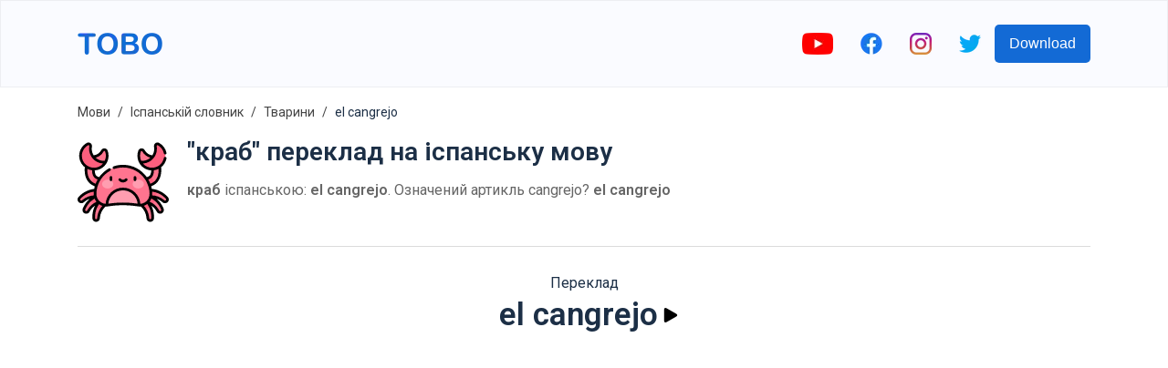

--- FILE ---
content_type: text/html; charset=utf-8
request_url: https://www.toboapp.com/word/spanish/ukrainian/el-cangrejo-2801/
body_size: 8557
content:
<!DOCTYPE html><html lang="en"><head><meta charSet="utf-8"/><meta http-equiv="x-ua-compatible" content="ie=edge"/><meta name="viewport" content="width=device-width, initial-scale=1, shrink-to-fit=no"/><meta name="generator" content="Gatsby 4.24.4"/><meta data-react-helmet="true" name="og:title" property="og:title" content="Tobo | &quot;краб&quot; переклад на іспанську мову"/><meta data-react-helmet="true" name="description" content="краб іспанською: el cangrejo.  Означений артикль cangrejo? el cangrejo"/><meta data-react-helmet="true" name="og:description" property="og:description" content="краб іспанською: el cangrejo.  Означений артикль cangrejo? el cangrejo"/><meta data-react-helmet="true" name="apple-itunes-app" content="app-id=1458994129"/><meta data-react-helmet="true" name="og:url" property="og:url" content="https://www.toboapp.com/word/spanish/ukrainian/el-cangrejo-2801/"/><meta data-react-helmet="true" property="og:image" content="https://www.toboapp.com/og-image.png"/><style data-href="/styles.e2ceb4d2d4491498c5f5.css" data-identity="gatsby-global-css">body,html{margin:0;min-width:320px;overflow-x:hidden}body{-webkit-font-smoothing:antialiased;color:#1c2f46;font-family:Roboto,sans-serif}.yt-lite{background-color:#000;background-position:50%;background-size:cover;contain:content;cursor:pointer;display:block;position:relative}.yt-lite:before{background-image:url([data-uri]);background-position:top;background-repeat:repeat-x;content:"";display:block;height:60px;padding-bottom:50px;position:absolute;top:0;transition:all .2s cubic-bezier(0,0,.2,1);width:100%}.yt-lite:after{content:"";display:block;padding-bottom:56.25%}.yt-lite>iframe{height:100%;left:0;position:absolute;top:0;width:100%}.yt-lite>.lty-playbtn{background-color:#212121;border-radius:14%;height:46px;opacity:.8;transition:all .2s cubic-bezier(0,0,.2,1);width:70px;z-index:1}.yt-lite:hover>.lty-playbtn{background-color:red;opacity:1}.yt-lite>.lty-playbtn:before{border-color:transparent transparent transparent #fff;border-style:solid;border-width:11px 0 11px 19px;content:""}.yt-lite>.lty-playbtn,.yt-lite>.lty-playbtn:before{left:50%;position:absolute;top:50%;-webkit-transform:translate3d(-50%,-50%,0);transform:translate3d(-50%,-50%,0)}.yt-lite.lyt-activated{cursor:unset}.yt-lite.lyt-activated:before,.yt-lite.lyt-activated>.lty-playbtn{opacity:0;pointer-events:none}.Courses-module--customSelect--083ba{-webkit-appearance:none;appearance:none;border:none;height:50px;outline:none;width:200px}.Courses-module--customSelect--083ba::-ms-expand{display:none}.Courses-module--languageButton--60aac{align-items:center;border-radius:5px;display:flex;padding:10px}.Courses-module--languageFlag--b7aec{height:30px;margin-right:10px;width:30px}.Courses-module--languageLabel--2b039{color:#fff;font-size:21px;margin:0}.Button-module--button--c17ef{background-color:#136ad5;border:0;border-radius:5px;color:#fff;cursor:pointer;font-size:16px;font-weight:500;min-height:42px;min-width:100px;padding-left:16px;padding-right:16px;transition:all .4s ease}.Button-module--button--c17ef:hover{opacity:.9;-webkit-transform:translateY(-1px);transform:translateY(-1px)}.AppDownload-module--container--7c276{padding:30px}.AppDownload-module--container--7c276 h2{color:#1c2f46;font-size:28px;text-align:center}.AppDownload-module--downloadButtonsContainer--4b36d{display:flex;justify-content:center;margin-top:25px}.AppDownload-module--downloadButtonsContainer--4b36d img{height:45px}.AppDownload-module--downloadButtonsContainer--4b36d a{margin:0 10px}@media (max-width:767px){.AppDownload-module--container--7c276{margin:0 auto;padding:20px 0;width:90%}.AppDownload-module--container--7c276 h2{font-size:17px}.AppDownload-module--downloadButtonsContainer--4b36d img{height:45px}}@media (max-width:374px){.AppDownload-module--downloadButtonsContainer--4b36d img{height:35px}}.ModalProvider-module--modalContainer--637b5{align-items:flex-start;background-color:#000;background-color:rgba(0,0,0,.4);display:flex;height:100%;justify-content:center;left:0;overflow:auto;padding-top:20vh;position:fixed;top:0;width:100%;z-index:99}.ModalProvider-module--closeContainer--5c7a2{align-items:center;cursor:pointer;display:flex;height:42px;justify-content:center;position:absolute;right:-17px;top:-42px;width:42px}.ModalProvider-module--modalContent--e4254{background-color:#fff;border-radius:5px;margin:0 10px;position:relative}.Layout-module--navbar--9d44b{align-items:center;background-color:#fafbff;border:1px solid rgba(0,0,0,.05);display:flex;height:94px;justify-content:center;left:0;position:fixed;right:0;top:0;z-index:2}.Layout-module--navbarInnerContainer--2ffc0{align-items:center;display:flex;flex:1 1;justify-content:space-between;max-width:1110px;padding:0 10px}.Layout-module--socialLinksContainer--c1653{align-items:center;display:flex}.Layout-module--socialLinksContainer--c1653 a{display:block;padding:0 15px}.Layout-module--childrenContainer--c4154{margin:96px auto 0;max-width:1110px;padding:0 10px}.Layout-module--side--70a3b{flex:1 1;margin-top:96px}@media (max-width:1200px){.Layout-module--side--70a3b{display:none}}@media (max-width:767px){.Layout-module--socialLinksContainer--c1653 a{padding:0 8px}.Layout-module--socialLinksContainer--c1653 button{display:none}}.DataUsage-module--container--5c6d2{padding:20px 0}.DataUsage-module--container--5c6d2 p{margin:20px 0}.DataUsage-module--container--5c6d2 a{word-break:break-all}.HelpCenter-module--listItem--b409a{font-size:16px;line-height:29px;margin-bottom:15px}.HelpCenter-module--listItem--b409a a{color:#57606d;text-decoration:none}.Hero-module--container--dcd65{background-color:#fafbff;display:flex;height:calc(100vh - 94px);justify-content:center;max-height:800px;min-height:500px;text-shadow:rgba(0,0,0,.004) 1px 1px 1px}.Hero-module--heroContainer--b62fa{align-items:center;display:flex;height:100%;justify-content:space-between;max-width:1110px;padding-left:20px;padding-right:20px;width:100%}.Hero-module--test--f3bd8{font-weight:700}.Hero-module--content--80d6b{max-width:500px}.Hero-module--title--53da4{color:#1c2f46;font-size:46px;font-weight:700;line-height:55px;margin:0 0 24px}.Hero-module--description--c07f8{color:#57606d;font-size:16px;line-height:29px;margin-bottom:16px}.Hero-module--reviewContainer--4cb89{margin-top:16px}.Hero-module--starsContainer--82235{align-items:center;display:flex}.Hero-module--reviewCount--06b58{color:#1c2f46;font-size:16px;margin-left:5px;margin-top:4px}.Hero-module--imageStar--e87d2{height:20px;width:20px}.Hero-module--container--dcd65 .Hero-module--downloadButtonsContainer--7b459{margin-top:20px}.Hero-module--container--dcd65 .Hero-module--downloadButtonsContainer--7b459 a{display:inline-block;margin-right:10px}.Hero-module--container--dcd65 .Hero-module--downloadButtonsContainer--7b459 img{height:45px}.Hero-module--imageIphoneContainer--7e871{box-sizing:border-box;flex-shrink:0;height:100%;padding-top:50px;text-align:right}.Hero-module--imageIphone--5978f{height:auto;max-height:100%;max-width:450px}.Hero-module--imageIphoneContainer--7e871 .Hero-module--imageIphone--5978f img{height:auto}@media (max-width:767px){.Hero-module--container--dcd65{height:unset;max-height:unset}.Hero-module--heroContainer--b62fa{flex-direction:column;padding:20px 20px 0}.Hero-module--imageIphone--5978f{text-align:center;width:90%}.Hero-module--title--53da4{font-size:41px}}@media (max-width:350px){.Hero-module--container--dcd65 .Hero-module--downloadButtonsContainer--7b459 img{height:40px;width:auto}}.FeaturesHero-module--container--ecdcd{margin:0 auto;max-width:1110px;padding:50px 50px 60px}.FeaturesHero-module--featureContent--4863e{flex:1 1}.FeaturesHero-module--contentInnerContainer--78fac{margin:0 auto;max-width:370px}.FeaturesHero-module--featureImage--5489a{flex:1 1;text-align:center}.FeaturesHero-module--feature--c6300{align-items:center;display:flex;justify-content:space-between;margin-bottom:50px}.FeaturesHero-module--featureReverse--9bd37{flex-direction:row-reverse}.FeaturesHero-module--featureTitle--c6504{color:#1c2f46;font-size:28px;font-weight:700;line-height:55px;margin:0 0 24px}.FeaturesHero-module--featureDescription--db715{color:#57606d;font-size:16px;line-height:29px;margin-bottom:16px}.FeaturesHero-module--container--ecdcd .FeaturesHero-module--featureImage--5489a img{max-width:100%;width:260px}@media (max-width:767px){.FeaturesHero-module--feature--c6300,.FeaturesHero-module--featureReverse--9bd37{flex-direction:column-reverse}.FeaturesHero-module--contentInnerContainer--78fac{text-align:center}.FeaturesHero-module--featureTitle--c6504{font-size:23px;line-height:unset;margin-top:20px}}.Features-module--container--051e1{padding:50px 0 60px}.Features-module--container--051e1 h2{color:#1c2f46;font-size:28px;margin-bottom:60px;text-align:center}.Features-module--featuresContainer--f7d6b{display:flex;justify-content:center}.Features-module--itemContainer--72b23{align-items:center;display:flex;flex-direction:column;margin:0 30px;max-width:280px}.Features-module--itemIconIcontainer--59b9a{align-items:center;border-radius:33%;display:flex;height:90px;justify-content:center;width:90px}.Features-module--itemIconIcon--72676 svg{height:50px;width:50px}.Features-module--itemContainer--72b23 h3{font-size:17px;margin:25px 0 15px}.Features-module--itemContainer--72b23 p{color:#57606d;font-size:16px;text-align:center}@media (max-width:600px){.Features-module--itemContainer--72b23{margin-bottom:40px}}@media (max-width:767px){.Features-module--container--051e1 h2{font-size:23px}}@media (max-width:600px){.Features-module--container--051e1{padding:0}.Features-module--featuresContainer--f7d6b{align-items:center;flex-direction:column}}.Languages-module--container--f9cb2{background-color:#f4f5fe;padding:50px 0 60px}.Languages-module--container--f9cb2 h2{color:#1c2f46;font-size:28px;margin-bottom:60px;text-align:center}.Languages-module--languagesContainer--265ef{display:flex;flex-wrap:wrap;justify-content:center;margin:0 auto;max-width:800px}.Languages-module--langItemContainer--5bb27{align-items:center;background-color:#fff;border-radius:6px;color:#1c2f46;cursor:pointer;display:flex;margin:0 10px 10px;padding:6px 12px}.Languages-module--langItemIcon--a8a3d{height:30px;margin-right:10px;width:30px}@media (max-width:374px){.Languages-module--langItemIcon--a8a3d{height:20px;width:20px}}@media (max-width:767px){.Languages-module--container--f9cb2{padding:20px}.Languages-module--container--f9cb2 h2{font-size:23px}}.JoinCommunity-module--communityContainer--5b6a5{margin:0 auto;max-width:1110px;padding:50px 0 100px;text-align:center;width:76%}.JoinCommunity-module--communityInnerContainer--3e773{margin:0 auto;width:60%}.JoinCommunity-module--communityInput--fcdb1{background-color:#fff;border:1px solid #eee;border-radius:5px;color:#1c2f46;flex:1 1;font-size:16px;height:42px;margin-right:20px;outline:none;padding-bottom:0;padding-left:10px;padding-top:0}.JoinCommunity-module--communityContainer--5b6a5 h3{color:#1c2f46;font-size:28px;margin-bottom:35px;text-align:center}.JoinCommunity-module--communityContainer--5b6a5 p{color:#57606d;font-size:16px;line-height:29px}.JoinCommunity-module--communityForm--a3c99{display:flex;margin-top:35px}@media (max-width:767px){.JoinCommunity-module--communityContainer--5b6a5 h3{font-size:23px}.JoinCommunity-module--communityInnerContainer--3e773{width:90%}.JoinCommunity-module--communityInput--fcdb1{flex:unset;margin-bottom:20px;margin-right:0}.JoinCommunity-module--communityForm--a3c99{flex-direction:column;margin:35px auto;max-width:300px}}.Footer-module--container--c1042{background-color:#09142efc;color:#fff;padding:60px 20px}.Footer-module--appColumn--6c03a{margin-right:60px}.Footer-module--container--c1042 h3{color:#fff;font-size:17px}.Footer-module--footerInner--89053{margin:0 auto;max-width:1110px}.Footer-module--appLinksContainer--dba97{display:flex}.Footer-module--container--c1042 a{color:#eee;text-decoration:none}.Footer-module--container--c1042 ul{list-style:none;padding:0}.Footer-module--container--c1042 ul li{padding:10px 0}.Footer-module--container--c1042 ul li a{font-size:16px}.Footer-module--social--42a72{padding:30px 0}.Footer-module--social--42a72 a{display:inline-block;margin-right:20px}.Footer-module--social--42a72 img{height:20px}.Footer-module--copyright--5d6cd{display:flex;margin-top:20px}.Footer-module--copyright--5d6cd span,.Footer-module--termsLink--01611{font-size:14px;margin-right:20px}@media (max-width:767px){.Footer-module--appLinksContainer--dba97{flex-direction:column}.Footer-module--termsLink--01611{margin-right:15px}}.WebListsRow-module--containerLink--c8f65{text-decoration:none}.WebListsRow-module--innerContainer--bc748{align-items:center;background-color:#09142efc;display:flex;justify-content:center;padding:40px}.WebListsRow-module--textPictureDictionaryContainer--3ef07{border-radius:5px;color:#fff;font-weight:700;padding:10px 20px;text-align:center}.Privacy-module--container--0fc85{padding:20px 0 150px}.Privacy-module--container--0fc85 p{margin:20px 0}.Privacy-module--container--0fc85 a{word-break:break-all}.Terms-module--container--933ec{padding:20px 0 150px}.Terms-module--container--933ec p{margin:20px 0}.Course-module--courseNameCountContainer--7142c{margin-left:20px}.Course-module--courseName--4216d{font-size:28px;margin:0 0 10px}.Course-module--courseItemCount--b91b0{color:#666}.Course-module--iframeYoutubeContainer--62a81{display:flex;justify-content:center}.Course-module--iframeYoutubeContainer--62a81 iframe,.Course-module--iframeYoutubeContainer--62a81>div{height:360px;margin-bottom:20px;width:640px}.Course-module--recommendedCoursesContainer--6b99f a{color:#1c2f46;text-decoration:none}.Course-module--recommendedCourseItem--27cf6{margin:0 15px 20px}.Course-module--linkVocabularyListsIndex--c66d3{margin-bottom:20px}.Course-module--linkVocabularyListsIndex--c66d3 a{color:#136ad5;text-decoration:none}.Course-module--footerStoreButtonsContainer--3b582 a{margin:0 10px}@media (max-width:767px){.Course-module--iframeYoutubeContainer--62a81 iframe,.Course-module--iframeYoutubeContainer--62a81>div{height:45vw;width:80vw}.Course-module--recommendedCourseItem--27cf6{min-width:100%}}.Breadcrumb-module--container--aaecc{font-size:14px;list-style:none;margin:0;padding:15px 0}.Breadcrumb-module--container--aaecc li{display:inline;line-height:24px}.Breadcrumb-module--container--aaecc li+li:before{color:#444;content:"/";padding:8px}.Breadcrumb-module--container--aaecc li a{color:#444;text-decoration:none}.HelpCenterItem-module--container--63e48 div{color:#57606d;font-size:16px}.HelpCenterItem-module--container--63e48 h1{font-size:24px;margin-bottom:25px;margin-top:0}.HelpCenterItem-module--container--63e48 li,.HelpCenterItem-module--container--63e48 p{line-height:29px;margin-bottom:15px}.Flashcards-module--mainContainer--7a1b7{align-items:center;display:flex;flex-direction:column;margin-bottom:30px;margin-top:30px}.Flashcards-module--cardAndArrowsContainer--c202c{display:flex}.Flashcards-module--arrowContainer--09605{align-items:center;display:flex;padding:0 10px}.Flashcards-module--iconArrow--af6d5{cursor:pointer}.Flashcards-module--currentIndexProgressContainer--fdefb{margin-top:20px}.Flashcards-module--container--5a6a6{background-color:transparent;height:250px;-webkit-perspective:1000px;perspective:1000px;width:250px}.Flashcards-module--containerInner--0625a{height:100%;position:relative;text-align:center;-webkit-transform-style:preserve-3d;transform-style:preserve-3d;transition:-webkit-transform .8s;transition:transform .8s;transition:transform .8s,-webkit-transform .8s;width:100%}.Flashcards-module--container--5a6a6.Flashcards-module--containerFlipped--1bdc4 .Flashcards-module--containerInner--0625a{-webkit-transform:rotateY(180deg);transform:rotateY(180deg)}.Flashcards-module--containerBack--8cb57,.Flashcards-module--containerFront--f9ff9{-webkit-backface-visibility:hidden;backface-visibility:hidden;height:100%;position:absolute;width:100%}.Flashcards-module--containerBack--8cb57,.Flashcards-module--containerFront--f9ff9{background-color:#f6f7fb;border:1px solid #ddd;border-radius:8px;box-shadow:0 2px 4px rgba(0,0,0,.08)}.Flashcards-module--containerBack--8cb57{-webkit-transform:rotateY(180deg);transform:rotateY(180deg)}.Flashcards-module--cardBackontainer--bde95,.Flashcards-module--cardFrontContainer--83917{align-items:center;display:flex;flex-direction:column;height:100%;justify-content:center;text-align:center;width:100%}.Flashcards-module--cardFrontTextContainer--3d90d{align-items:center;display:flex;flex:1 1;flex-direction:column;font-size:18px;justify-content:center;margin-top:20px}.Flashcards-module--cardBackWordTextContainer--a7e3d{font-size:18px}.Flashcards-module--cardBackTranslationTextContainer--903d7{font-size:16px;margin-top:5px}.Flashcards-module--itemImage--3e4b4{margin-bottom:5px}.Flashcards-module--flipIconContainer--962e6{align-items:center;cursor:pointer;display:flex;flex-direction:column;padding:10px}.Flashcards-module--playButton--bd08c{background-color:transparent;border:0;cursor:pointer;outline:none;padding:10px;transition:all .1s}.Flashcards-module--playButton--bd08c:active{opacity:.3;-webkit-transform:scale(.5);transform:scale(.5)}.CourseList-module--container--94ec3{display:flex;flex-wrap:wrap;padding-top:30px}.CourseList-module--courseItem--3f61c{margin-bottom:30px;margin-right:30px}.CourseList-module--courseImageContainer--8610d{border-radius:8px;overflow:hidden;padding:20px;position:relative}.CourseList-module--courseImage--5b6b0{height:180px;width:180px}.CourseList-module--courseItem--3f61c a{color:unset;text-decoration:none}.CourseList-module--courseName--b2078{font-size:16px;font-weight:400;margin-bottom:4px;margin-top:8px}.CourseList-module--textItemCount--f403b{color:#666}.Word-module--titleSubtitleContainer--8be58{margin-left:20px}.Word-module--title--0e4cd{font-size:28px;margin:0 0 10px}.Word-module--subtitle--25a0c{color:#666}.Word-module--footerStoreButtonsContainer--80efb a{margin:0 10px}.Word-module--iframeYoutubeContainer--6fef4{display:flex;justify-content:center}.Word-module--iframeYoutubeContainer--6fef4 iframe,.Word-module--iframeYoutubeContainer--6fef4>div{height:360px;margin-bottom:20px;width:640px}@media (max-width:767px){.Word-module--iframeYoutubeContainer--6fef4 iframe,.Word-module--iframeYoutubeContainer--6fef4>div{height:45vw;width:80vw}}.CourseItems-module--playButton--2a169{background-color:transparent;border:0;cursor:pointer;display:flex;outline:none;transition:all .1s}.CourseItems-module--playButton--2a169:active{opacity:.3;-webkit-transform:scale(.5);transform:scale(.5)}</style><style>.gatsby-image-wrapper{position:relative;overflow:hidden}.gatsby-image-wrapper picture.object-fit-polyfill{position:static!important}.gatsby-image-wrapper img{bottom:0;height:100%;left:0;margin:0;max-width:none;padding:0;position:absolute;right:0;top:0;width:100%;object-fit:cover}.gatsby-image-wrapper [data-main-image]{opacity:0;transform:translateZ(0);transition:opacity .25s linear;will-change:opacity}.gatsby-image-wrapper-constrained{display:inline-block;vertical-align:top}</style><noscript><style>.gatsby-image-wrapper noscript [data-main-image]{opacity:1!important}.gatsby-image-wrapper [data-placeholder-image]{opacity:0!important}</style></noscript><script type="module">const e="undefined"!=typeof HTMLImageElement&&"loading"in HTMLImageElement.prototype;e&&document.body.addEventListener("load",(function(e){const t=e.target;if(void 0===t.dataset.mainImage)return;if(void 0===t.dataset.gatsbyImageSsr)return;let a=null,n=t;for(;null===a&&n;)void 0!==n.parentNode.dataset.gatsbyImageWrapper&&(a=n.parentNode),n=n.parentNode;const o=a.querySelector("[data-placeholder-image]"),r=new Image;r.src=t.currentSrc,r.decode().catch((()=>{})).then((()=>{t.style.opacity=1,o&&(o.style.opacity=0,o.style.transition="opacity 500ms linear")}))}),!0);</script><title data-react-helmet="true">Tobo | &quot;краб&quot; переклад на іспанську мову</title><link data-react-helmet="true" rel="preconnect" href="https://fonts.gstatic.com"/><link data-react-helmet="true" rel="preload" as="style" href="https://fonts.googleapis.com/css?family=Roboto:400,600&amp;display=swap"/><link data-react-helmet="true" rel="stylesheet" href="https://fonts.googleapis.com/css?family=Roboto:400,600&amp;display=swap" media="print"/><link data-react-helmet="true" rel="canonical" href="https://www.toboapp.com/word/spanish/ukrainian/el-cangrejo-2801/"/><link rel="sitemap" type="application/xml" href="/sitemap/sitemap-index.xml"/><link rel="icon" href="/favicon-32x32.png?v=3cf518428428addab6d7a7dab6775a74" type="image/png"/><link rel="manifest" href="/manifest.webmanifest" crossorigin="anonymous"/><link rel="apple-touch-icon" sizes="48x48" href="/icons/icon-48x48.png?v=3cf518428428addab6d7a7dab6775a74"/><link rel="apple-touch-icon" sizes="72x72" href="/icons/icon-72x72.png?v=3cf518428428addab6d7a7dab6775a74"/><link rel="apple-touch-icon" sizes="96x96" href="/icons/icon-96x96.png?v=3cf518428428addab6d7a7dab6775a74"/><link rel="apple-touch-icon" sizes="144x144" href="/icons/icon-144x144.png?v=3cf518428428addab6d7a7dab6775a74"/><link rel="apple-touch-icon" sizes="192x192" href="/icons/icon-192x192.png?v=3cf518428428addab6d7a7dab6775a74"/><link rel="apple-touch-icon" sizes="256x256" href="/icons/icon-256x256.png?v=3cf518428428addab6d7a7dab6775a74"/><link rel="apple-touch-icon" sizes="384x384" href="/icons/icon-384x384.png?v=3cf518428428addab6d7a7dab6775a74"/><link rel="apple-touch-icon" sizes="512x512" href="/icons/icon-512x512.png?v=3cf518428428addab6d7a7dab6775a74"/><link rel="preconnect" href="https://www.googletagmanager.com"/><link rel="dns-prefetch" href="https://www.googletagmanager.com"/><script async="" src="//pagead2.googlesyndication.com/pagead/js/adsbygoogle.js"></script><script>            
              (adsbygoogle = window.adsbygoogle || []).push({
                google_ad_client: "ca-pub-9328641971758861",
                enable_page_level_ads: true
              });
          </script></head><body><div id="___gatsby"><div style="outline:none" tabindex="-1" id="gatsby-focus-wrapper"><nav class="Layout-module--navbar--9d44b"><div class="Layout-module--navbarInnerContainer--2ffc0"><a href="/"><div data-gatsby-image-wrapper="" class="gatsby-image-wrapper gatsby-image-wrapper-constrained"><div style="max-width:93px;display:block"><img alt="" role="presentation" aria-hidden="true" src="data:image/svg+xml;charset=utf-8,%3Csvg height=&#x27;24&#x27; width=&#x27;93&#x27; xmlns=&#x27;http://www.w3.org/2000/svg&#x27; version=&#x27;1.1&#x27;%3E%3C/svg%3E" style="max-width:100%;display:block;position:static"/></div><div aria-hidden="true" data-placeholder-image="" style="opacity:1;transition:opacity 500ms linear;background-color:#080808;position:absolute;top:0;left:0;bottom:0;right:0"></div><picture><source type="image/webp" data-srcset="/static/61d6882a867e3d9066f5411ec40f3781/e467f/logo.webp 23w,/static/61d6882a867e3d9066f5411ec40f3781/40d39/logo.webp 47w,/static/61d6882a867e3d9066f5411ec40f3781/4a681/logo.webp 93w,/static/61d6882a867e3d9066f5411ec40f3781/924b9/logo.webp 186w" sizes="(min-width: 93px) 93px, 100vw"/><img data-gatsby-image-ssr="" data-main-image="" style="opacity:0" sizes="(min-width: 93px) 93px, 100vw" decoding="async" loading="lazy" data-src="/static/61d6882a867e3d9066f5411ec40f3781/ad0d1/logo.svg" data-srcset="/static/61d6882a867e3d9066f5411ec40f3781/f2710/logo.svg 23w,/static/61d6882a867e3d9066f5411ec40f3781/2946e/logo.svg 47w,/static/61d6882a867e3d9066f5411ec40f3781/ad0d1/logo.svg 93w,/static/61d6882a867e3d9066f5411ec40f3781/4c2ff/logo.svg 186w" alt="Tobo App Logo"/></picture><noscript><picture><source type="image/webp" srcSet="/static/61d6882a867e3d9066f5411ec40f3781/e467f/logo.webp 23w,/static/61d6882a867e3d9066f5411ec40f3781/40d39/logo.webp 47w,/static/61d6882a867e3d9066f5411ec40f3781/4a681/logo.webp 93w,/static/61d6882a867e3d9066f5411ec40f3781/924b9/logo.webp 186w" sizes="(min-width: 93px) 93px, 100vw"/><img data-gatsby-image-ssr="" data-main-image="" style="opacity:0" sizes="(min-width: 93px) 93px, 100vw" decoding="async" loading="lazy" src="/static/61d6882a867e3d9066f5411ec40f3781/ad0d1/logo.svg" srcSet="/static/61d6882a867e3d9066f5411ec40f3781/f2710/logo.svg 23w,/static/61d6882a867e3d9066f5411ec40f3781/2946e/logo.svg 47w,/static/61d6882a867e3d9066f5411ec40f3781/ad0d1/logo.svg 93w,/static/61d6882a867e3d9066f5411ec40f3781/4c2ff/logo.svg 186w" alt="Tobo App Logo"/></picture></noscript><script type="module">const t="undefined"!=typeof HTMLImageElement&&"loading"in HTMLImageElement.prototype;if(t){const t=document.querySelectorAll("img[data-main-image]");for(let e of t){e.dataset.src&&(e.setAttribute("src",e.dataset.src),e.removeAttribute("data-src")),e.dataset.srcset&&(e.setAttribute("srcset",e.dataset.srcset),e.removeAttribute("data-srcset"));const t=e.parentNode.querySelectorAll("source[data-srcset]");for(let e of t)e.setAttribute("srcset",e.dataset.srcset),e.removeAttribute("data-srcset");e.complete&&(e.style.opacity=1,e.parentNode.parentNode.querySelector("[data-placeholder-image]").style.opacity=0)}}</script></div></a><div class="Layout-module--socialLinksContainer--c1653"><a rel="noreferrer" target="_blank" href="http://bit.ly/youtube-voc-up-tv"><div data-gatsby-image-wrapper="" class="gatsby-image-wrapper gatsby-image-wrapper-constrained"><div style="max-width:34px;display:block"><img alt="" role="presentation" aria-hidden="true" src="data:image/svg+xml;charset=utf-8,%3Csvg height=&#x27;24&#x27; width=&#x27;34&#x27; xmlns=&#x27;http://www.w3.org/2000/svg&#x27; version=&#x27;1.1&#x27;%3E%3C/svg%3E" style="max-width:100%;display:block;position:static"/></div><div aria-hidden="true" data-placeholder-image="" style="opacity:1;transition:opacity 500ms linear;background-color:#f80808;position:absolute;top:0;left:0;bottom:0;right:0"></div><picture><source type="image/webp" data-srcset="/static/9a59817eac70327b226ee3fe81f200c5/c3d08/youtube.webp 9w,/static/9a59817eac70327b226ee3fe81f200c5/767cd/youtube.webp 17w,/static/9a59817eac70327b226ee3fe81f200c5/04e6b/youtube.webp 34w,/static/9a59817eac70327b226ee3fe81f200c5/77957/youtube.webp 68w" sizes="(min-width: 34px) 34px, 100vw"/><img data-gatsby-image-ssr="" data-main-image="" style="opacity:0" sizes="(min-width: 34px) 34px, 100vw" decoding="async" loading="lazy" data-src="/static/9a59817eac70327b226ee3fe81f200c5/24ab2/youtube.png" data-srcset="/static/9a59817eac70327b226ee3fe81f200c5/58680/youtube.png 9w,/static/9a59817eac70327b226ee3fe81f200c5/e0f4a/youtube.png 17w,/static/9a59817eac70327b226ee3fe81f200c5/24ab2/youtube.png 34w,/static/9a59817eac70327b226ee3fe81f200c5/39916/youtube.png 68w" alt="youtube"/></picture><noscript><picture><source type="image/webp" srcSet="/static/9a59817eac70327b226ee3fe81f200c5/c3d08/youtube.webp 9w,/static/9a59817eac70327b226ee3fe81f200c5/767cd/youtube.webp 17w,/static/9a59817eac70327b226ee3fe81f200c5/04e6b/youtube.webp 34w,/static/9a59817eac70327b226ee3fe81f200c5/77957/youtube.webp 68w" sizes="(min-width: 34px) 34px, 100vw"/><img data-gatsby-image-ssr="" data-main-image="" style="opacity:0" sizes="(min-width: 34px) 34px, 100vw" decoding="async" loading="lazy" src="/static/9a59817eac70327b226ee3fe81f200c5/24ab2/youtube.png" srcSet="/static/9a59817eac70327b226ee3fe81f200c5/58680/youtube.png 9w,/static/9a59817eac70327b226ee3fe81f200c5/e0f4a/youtube.png 17w,/static/9a59817eac70327b226ee3fe81f200c5/24ab2/youtube.png 34w,/static/9a59817eac70327b226ee3fe81f200c5/39916/youtube.png 68w" alt="youtube"/></picture></noscript><script type="module">const t="undefined"!=typeof HTMLImageElement&&"loading"in HTMLImageElement.prototype;if(t){const t=document.querySelectorAll("img[data-main-image]");for(let e of t){e.dataset.src&&(e.setAttribute("src",e.dataset.src),e.removeAttribute("data-src")),e.dataset.srcset&&(e.setAttribute("srcset",e.dataset.srcset),e.removeAttribute("data-srcset"));const t=e.parentNode.querySelectorAll("source[data-srcset]");for(let e of t)e.setAttribute("srcset",e.dataset.srcset),e.removeAttribute("data-srcset");e.complete&&(e.style.opacity=1,e.parentNode.parentNode.querySelector("[data-placeholder-image]").style.opacity=0)}}</script></div></a><a rel="noreferrer" target="_blank" href="https://www.facebook.com/Wordsy-856315454555457"><div data-gatsby-image-wrapper="" class="gatsby-image-wrapper gatsby-image-wrapper-constrained"><div style="max-width:24px;display:block"><img alt="" role="presentation" aria-hidden="true" src="data:image/svg+xml;charset=utf-8,%3Csvg height=&#x27;24&#x27; width=&#x27;24&#x27; xmlns=&#x27;http://www.w3.org/2000/svg&#x27; version=&#x27;1.1&#x27;%3E%3C/svg%3E" style="max-width:100%;display:block;position:static"/></div><div aria-hidden="true" data-placeholder-image="" style="opacity:1;transition:opacity 500ms linear;background-color:#1878f8;position:absolute;top:0;left:0;bottom:0;right:0"></div><picture><source type="image/webp" data-srcset="/static/07afe6e16352eb3b6de346ead8b9b95d/eee53/facebook-colored.webp 6w,/static/07afe6e16352eb3b6de346ead8b9b95d/30aa9/facebook-colored.webp 12w,/static/07afe6e16352eb3b6de346ead8b9b95d/4e704/facebook-colored.webp 24w,/static/07afe6e16352eb3b6de346ead8b9b95d/e78b1/facebook-colored.webp 48w" sizes="(min-width: 24px) 24px, 100vw"/><img data-gatsby-image-ssr="" data-main-image="" style="opacity:0" sizes="(min-width: 24px) 24px, 100vw" decoding="async" loading="lazy" data-src="/static/07afe6e16352eb3b6de346ead8b9b95d/2391d/facebook-colored.png" data-srcset="/static/07afe6e16352eb3b6de346ead8b9b95d/47ee7/facebook-colored.png 6w,/static/07afe6e16352eb3b6de346ead8b9b95d/29278/facebook-colored.png 12w,/static/07afe6e16352eb3b6de346ead8b9b95d/2391d/facebook-colored.png 24w,/static/07afe6e16352eb3b6de346ead8b9b95d/fcdb9/facebook-colored.png 48w" alt="facebook"/></picture><noscript><picture><source type="image/webp" srcSet="/static/07afe6e16352eb3b6de346ead8b9b95d/eee53/facebook-colored.webp 6w,/static/07afe6e16352eb3b6de346ead8b9b95d/30aa9/facebook-colored.webp 12w,/static/07afe6e16352eb3b6de346ead8b9b95d/4e704/facebook-colored.webp 24w,/static/07afe6e16352eb3b6de346ead8b9b95d/e78b1/facebook-colored.webp 48w" sizes="(min-width: 24px) 24px, 100vw"/><img data-gatsby-image-ssr="" data-main-image="" style="opacity:0" sizes="(min-width: 24px) 24px, 100vw" decoding="async" loading="lazy" src="/static/07afe6e16352eb3b6de346ead8b9b95d/2391d/facebook-colored.png" srcSet="/static/07afe6e16352eb3b6de346ead8b9b95d/47ee7/facebook-colored.png 6w,/static/07afe6e16352eb3b6de346ead8b9b95d/29278/facebook-colored.png 12w,/static/07afe6e16352eb3b6de346ead8b9b95d/2391d/facebook-colored.png 24w,/static/07afe6e16352eb3b6de346ead8b9b95d/fcdb9/facebook-colored.png 48w" alt="facebook"/></picture></noscript><script type="module">const t="undefined"!=typeof HTMLImageElement&&"loading"in HTMLImageElement.prototype;if(t){const t=document.querySelectorAll("img[data-main-image]");for(let e of t){e.dataset.src&&(e.setAttribute("src",e.dataset.src),e.removeAttribute("data-src")),e.dataset.srcset&&(e.setAttribute("srcset",e.dataset.srcset),e.removeAttribute("data-srcset"));const t=e.parentNode.querySelectorAll("source[data-srcset]");for(let e of t)e.setAttribute("srcset",e.dataset.srcset),e.removeAttribute("data-srcset");e.complete&&(e.style.opacity=1,e.parentNode.parentNode.querySelector("[data-placeholder-image]").style.opacity=0)}}</script></div></a><a rel="noreferrer" target="_blank" href="https://www.instagram.com/tobo_languages/"><div data-gatsby-image-wrapper="" class="gatsby-image-wrapper gatsby-image-wrapper-constrained"><div style="max-width:24px;display:block"><img alt="" role="presentation" aria-hidden="true" src="data:image/svg+xml;charset=utf-8,%3Csvg height=&#x27;24&#x27; width=&#x27;24&#x27; xmlns=&#x27;http://www.w3.org/2000/svg&#x27; version=&#x27;1.1&#x27;%3E%3C/svg%3E" style="max-width:100%;display:block;position:static"/></div><div aria-hidden="true" data-placeholder-image="" style="opacity:1;transition:opacity 500ms linear;background-color:#f8f8f8;position:absolute;top:0;left:0;bottom:0;right:0"></div><picture><source type="image/webp" data-srcset="/static/c643a2775d2dd68532795b1b918c6557/eee53/instagram-colored.webp 6w,/static/c643a2775d2dd68532795b1b918c6557/30aa9/instagram-colored.webp 12w,/static/c643a2775d2dd68532795b1b918c6557/4e704/instagram-colored.webp 24w,/static/c643a2775d2dd68532795b1b918c6557/e78b1/instagram-colored.webp 48w" sizes="(min-width: 24px) 24px, 100vw"/><img data-gatsby-image-ssr="" data-main-image="" style="opacity:0" sizes="(min-width: 24px) 24px, 100vw" decoding="async" loading="lazy" data-src="/static/c643a2775d2dd68532795b1b918c6557/2391d/instagram-colored.png" data-srcset="/static/c643a2775d2dd68532795b1b918c6557/47ee7/instagram-colored.png 6w,/static/c643a2775d2dd68532795b1b918c6557/29278/instagram-colored.png 12w,/static/c643a2775d2dd68532795b1b918c6557/2391d/instagram-colored.png 24w,/static/c643a2775d2dd68532795b1b918c6557/fcdb9/instagram-colored.png 48w" alt="instagram"/></picture><noscript><picture><source type="image/webp" srcSet="/static/c643a2775d2dd68532795b1b918c6557/eee53/instagram-colored.webp 6w,/static/c643a2775d2dd68532795b1b918c6557/30aa9/instagram-colored.webp 12w,/static/c643a2775d2dd68532795b1b918c6557/4e704/instagram-colored.webp 24w,/static/c643a2775d2dd68532795b1b918c6557/e78b1/instagram-colored.webp 48w" sizes="(min-width: 24px) 24px, 100vw"/><img data-gatsby-image-ssr="" data-main-image="" style="opacity:0" sizes="(min-width: 24px) 24px, 100vw" decoding="async" loading="lazy" src="/static/c643a2775d2dd68532795b1b918c6557/2391d/instagram-colored.png" srcSet="/static/c643a2775d2dd68532795b1b918c6557/47ee7/instagram-colored.png 6w,/static/c643a2775d2dd68532795b1b918c6557/29278/instagram-colored.png 12w,/static/c643a2775d2dd68532795b1b918c6557/2391d/instagram-colored.png 24w,/static/c643a2775d2dd68532795b1b918c6557/fcdb9/instagram-colored.png 48w" alt="instagram"/></picture></noscript><script type="module">const t="undefined"!=typeof HTMLImageElement&&"loading"in HTMLImageElement.prototype;if(t){const t=document.querySelectorAll("img[data-main-image]");for(let e of t){e.dataset.src&&(e.setAttribute("src",e.dataset.src),e.removeAttribute("data-src")),e.dataset.srcset&&(e.setAttribute("srcset",e.dataset.srcset),e.removeAttribute("data-srcset"));const t=e.parentNode.querySelectorAll("source[data-srcset]");for(let e of t)e.setAttribute("srcset",e.dataset.srcset),e.removeAttribute("data-srcset");e.complete&&(e.style.opacity=1,e.parentNode.parentNode.querySelector("[data-placeholder-image]").style.opacity=0)}}</script></div></a><a rel="noreferrer" target="_blank" href="https://twitter.com/AppWordsy"><div data-gatsby-image-wrapper="" class="gatsby-image-wrapper gatsby-image-wrapper-constrained"><div style="max-width:24px;display:block"><img alt="" role="presentation" aria-hidden="true" src="data:image/svg+xml;charset=utf-8,%3Csvg height=&#x27;24&#x27; width=&#x27;24&#x27; xmlns=&#x27;http://www.w3.org/2000/svg&#x27; version=&#x27;1.1&#x27;%3E%3C/svg%3E" style="max-width:100%;display:block;position:static"/></div><div aria-hidden="true" data-placeholder-image="" style="opacity:1;transition:opacity 500ms linear;background-color:#08a8f8;position:absolute;top:0;left:0;bottom:0;right:0"></div><picture><source type="image/webp" data-srcset="/static/f2487c0fb1aeeee3c7c48d1a6aa1ab64/eee53/twitter-colored.webp 6w,/static/f2487c0fb1aeeee3c7c48d1a6aa1ab64/30aa9/twitter-colored.webp 12w,/static/f2487c0fb1aeeee3c7c48d1a6aa1ab64/4e704/twitter-colored.webp 24w,/static/f2487c0fb1aeeee3c7c48d1a6aa1ab64/e78b1/twitter-colored.webp 48w" sizes="(min-width: 24px) 24px, 100vw"/><img data-gatsby-image-ssr="" data-main-image="" style="opacity:0" sizes="(min-width: 24px) 24px, 100vw" decoding="async" loading="lazy" data-src="/static/f2487c0fb1aeeee3c7c48d1a6aa1ab64/2391d/twitter-colored.png" data-srcset="/static/f2487c0fb1aeeee3c7c48d1a6aa1ab64/47ee7/twitter-colored.png 6w,/static/f2487c0fb1aeeee3c7c48d1a6aa1ab64/29278/twitter-colored.png 12w,/static/f2487c0fb1aeeee3c7c48d1a6aa1ab64/2391d/twitter-colored.png 24w,/static/f2487c0fb1aeeee3c7c48d1a6aa1ab64/fcdb9/twitter-colored.png 48w" alt="twitter"/></picture><noscript><picture><source type="image/webp" srcSet="/static/f2487c0fb1aeeee3c7c48d1a6aa1ab64/eee53/twitter-colored.webp 6w,/static/f2487c0fb1aeeee3c7c48d1a6aa1ab64/30aa9/twitter-colored.webp 12w,/static/f2487c0fb1aeeee3c7c48d1a6aa1ab64/4e704/twitter-colored.webp 24w,/static/f2487c0fb1aeeee3c7c48d1a6aa1ab64/e78b1/twitter-colored.webp 48w" sizes="(min-width: 24px) 24px, 100vw"/><img data-gatsby-image-ssr="" data-main-image="" style="opacity:0" sizes="(min-width: 24px) 24px, 100vw" decoding="async" loading="lazy" src="/static/f2487c0fb1aeeee3c7c48d1a6aa1ab64/2391d/twitter-colored.png" srcSet="/static/f2487c0fb1aeeee3c7c48d1a6aa1ab64/47ee7/twitter-colored.png 6w,/static/f2487c0fb1aeeee3c7c48d1a6aa1ab64/29278/twitter-colored.png 12w,/static/f2487c0fb1aeeee3c7c48d1a6aa1ab64/2391d/twitter-colored.png 24w,/static/f2487c0fb1aeeee3c7c48d1a6aa1ab64/fcdb9/twitter-colored.png 48w" alt="twitter"/></picture></noscript><script type="module">const t="undefined"!=typeof HTMLImageElement&&"loading"in HTMLImageElement.prototype;if(t){const t=document.querySelectorAll("img[data-main-image]");for(let e of t){e.dataset.src&&(e.setAttribute("src",e.dataset.src),e.removeAttribute("data-src")),e.dataset.srcset&&(e.setAttribute("srcset",e.dataset.srcset),e.removeAttribute("data-srcset"));const t=e.parentNode.querySelectorAll("source[data-srcset]");for(let e of t)e.setAttribute("srcset",e.dataset.srcset),e.removeAttribute("data-srcset");e.complete&&(e.style.opacity=1,e.parentNode.parentNode.querySelector("[data-placeholder-image]").style.opacity=0)}}</script></div></a><button name="download" class="Button-module--button--c17ef">Download</button></div></div></nav><div class="Layout-module--childrenContainer--c4154"><main><ol class="Breadcrumb-module--container--aaecc"><li><a href="/courses/?l=uk-UA">Мови</a></li><li><a href="/ua/uroky/ispanskyy-slovnykovyy-spysok-sliv-ukrayinskoyu movoyu/">Іспанській словник</a></li><li><a href="/uk/урок/tvarini-ispanski-slova-v-ukrayinskiy-movi/">Тварини</a></li><li><span>el cangrejo</span></li></ol><header style="display:flex;padding-bottom:20px;border-bottom:1px solid #dbdbdb"><img alt="el cangrejo-краб" title="el cangrejo-краб" height="100" width="100" src="https://firebasestorage.googleapis.com/v0/b/words-editor.appspot.com/o/wordImages%2FBxaPRxYN8bEfwmR7Y8h3.svg?alt=media&amp;token=a3a860a3-8102-43dc-9dc9-45212bc38554"/><div class="Word-module--titleSubtitleContainer--8be58"><h1 class="Word-module--title--0e4cd">&quot;краб&quot; переклад на іспанську мову</h1><p class="Word-module--subtitle--25a0c"><b>краб</b> іспанською: <b>el cangrejo</b>.  Означений артикль cangrejo? <b>el cangrejo</b></p></div></header><div style="text-align:center;margin-top:30px;margin-bottom:30px"><div style="margin-bottom:15px"><div style="margin-bottom:5px"><span>Переклад</span></div><div style="display:flex;align-items:center;justify-content:center"><b style="font-size:35px;margin-left:15px">el cangrejo</b><button name="Грати el cangrejo" aria-label="Грати" style="display:flex;background-color:transparent;border:0;cursor:pointer"><div data-gatsby-image-wrapper="" class="gatsby-image-wrapper gatsby-image-wrapper-constrained"><div style="max-width:16px;display:block"><img alt="" role="presentation" aria-hidden="true" src="data:image/svg+xml;charset=utf-8,%3Csvg height=&#x27;16&#x27; width=&#x27;16&#x27; xmlns=&#x27;http://www.w3.org/2000/svg&#x27; version=&#x27;1.1&#x27;%3E%3C/svg%3E" style="max-width:100%;display:block;position:static"/></div><div aria-hidden="true" data-placeholder-image="" style="opacity:1;transition:opacity 500ms linear;background-color:#080808;position:absolute;top:0;left:0;bottom:0;right:0"></div><picture><source type="image/webp" data-srcset="/static/bd511318f94da2783891372c4452b964/c3fea/play-button-arrowhead.webp 4w,/static/bd511318f94da2783891372c4452b964/5d252/play-button-arrowhead.webp 8w,/static/bd511318f94da2783891372c4452b964/e789a/play-button-arrowhead.webp 16w,/static/bd511318f94da2783891372c4452b964/ef6ff/play-button-arrowhead.webp 32w" sizes="(min-width: 16px) 16px, 100vw"/><img data-gatsby-image-ssr="" data-main-image="" style="opacity:0" sizes="(min-width: 16px) 16px, 100vw" decoding="async" loading="lazy" data-src="/static/bd511318f94da2783891372c4452b964/9ee82/play-button-arrowhead.svg" data-srcset="/static/bd511318f94da2783891372c4452b964/bc6c5/play-button-arrowhead.svg 4w,/static/bd511318f94da2783891372c4452b964/e3c0b/play-button-arrowhead.svg 8w,/static/bd511318f94da2783891372c4452b964/9ee82/play-button-arrowhead.svg 16w,/static/bd511318f94da2783891372c4452b964/27e2e/play-button-arrowhead.svg 32w" alt="Грати"/></picture><noscript><picture><source type="image/webp" srcSet="/static/bd511318f94da2783891372c4452b964/c3fea/play-button-arrowhead.webp 4w,/static/bd511318f94da2783891372c4452b964/5d252/play-button-arrowhead.webp 8w,/static/bd511318f94da2783891372c4452b964/e789a/play-button-arrowhead.webp 16w,/static/bd511318f94da2783891372c4452b964/ef6ff/play-button-arrowhead.webp 32w" sizes="(min-width: 16px) 16px, 100vw"/><img data-gatsby-image-ssr="" data-main-image="" style="opacity:0" sizes="(min-width: 16px) 16px, 100vw" decoding="async" loading="lazy" src="/static/bd511318f94da2783891372c4452b964/9ee82/play-button-arrowhead.svg" srcSet="/static/bd511318f94da2783891372c4452b964/bc6c5/play-button-arrowhead.svg 4w,/static/bd511318f94da2783891372c4452b964/e3c0b/play-button-arrowhead.svg 8w,/static/bd511318f94da2783891372c4452b964/9ee82/play-button-arrowhead.svg 16w,/static/bd511318f94da2783891372c4452b964/27e2e/play-button-arrowhead.svg 32w" alt="Грати"/></picture></noscript><script type="module">const t="undefined"!=typeof HTMLImageElement&&"loading"in HTMLImageElement.prototype;if(t){const t=document.querySelectorAll("img[data-main-image]");for(let e of t){e.dataset.src&&(e.setAttribute("src",e.dataset.src),e.removeAttribute("data-src")),e.dataset.srcset&&(e.setAttribute("srcset",e.dataset.srcset),e.removeAttribute("data-srcset"));const t=e.parentNode.querySelectorAll("source[data-srcset]");for(let e of t)e.setAttribute("srcset",e.dataset.srcset),e.removeAttribute("data-srcset");e.complete&&(e.style.opacity=1,e.parentNode.parentNode.querySelector("[data-placeholder-image]").style.opacity=0)}}</script></div></button><audio src="https://storage.googleapis.com/words-editor.appspot.com/audios%2Fj8HwhpEdxROU8kHtwDq6.mp3" preload="none"></audio></div></div></div><div style="padding:0 15px;margin:5px 0;box-sizing:border-box"><ins class="adsbygoogle" style="display:block;text-align:center;min-width:250px" data-ad-layout="in-article" data-ad-format="fluid" data-ad-client="ca-pub-9328641971758861" data-ad-slot="9202174501"></ins></div><div><div style="margin-top:50px"><div style="display:flex;justify-content:center"><a style="text-decoration:none;color:#1c2f46" href="/uk/урок/tvarini-ispanski-slova-v-ukrayinskiy-movi/"><div style="display:flex;align-items:center"><img src="https://firebasestorage.googleapis.com/v0/b/words-editor.appspot.com/o/courses%2Fanimals-1-spanish-word-list%2FcourseImage.svg?alt=media&amp;token=c6516114-6192-423a-9c85-fae39fa705b3" alt="Тварини" style="height:50px;width:50px;margin-right:10px"/><h2>Тварини</h2></div></a></div><ul style="list-style:none;padding:0"><li style="display:flex;padding:10px 15px;background-color:#f6f7fb;margin-bottom:15px;border:1px solid #ddd;border-radius:5px;box-shadow:0 2px 4px rgba(0, 0, 0, 0.08)"><div class="lazyload-wrapper " style="width:75px;height:75px;margin-right:30px"><div style="height:75px" class="lazyload-placeholder"></div></div><div><div style="display:flex;align-items:center;font-size:18px;font-weight:bold"><span style="margin-right:10px"><a style="color:#1c2f46;text-decoration:none" href="/word/spanish/ukrainian/el-animal-264/">el animal</a></span><div><button name="play el animal" class="CourseItems-module--playButton--2a169" aria-label="Грати"><div data-gatsby-image-wrapper="" class="gatsby-image-wrapper gatsby-image-wrapper-constrained"><div style="max-width:20px;display:block"><img alt="" role="presentation" aria-hidden="true" src="data:image/svg+xml;charset=utf-8,%3Csvg height=&#x27;20&#x27; width=&#x27;20&#x27; xmlns=&#x27;http://www.w3.org/2000/svg&#x27; version=&#x27;1.1&#x27;%3E%3C/svg%3E" style="max-width:100%;display:block;position:static"/></div><div aria-hidden="true" data-placeholder-image="" style="opacity:1;transition:opacity 500ms linear;background-color:#080808;position:absolute;top:0;left:0;bottom:0;right:0"></div><picture><source type="image/webp" data-srcset="/static/bd511318f94da2783891372c4452b964/fadb2/play-button-arrowhead.webp 5w,/static/bd511318f94da2783891372c4452b964/bd5c1/play-button-arrowhead.webp 10w,/static/bd511318f94da2783891372c4452b964/264f2/play-button-arrowhead.webp 20w,/static/bd511318f94da2783891372c4452b964/e73fe/play-button-arrowhead.webp 40w" sizes="(min-width: 20px) 20px, 100vw"/><img data-gatsby-image-ssr="" data-main-image="" style="opacity:0" sizes="(min-width: 20px) 20px, 100vw" decoding="async" loading="lazy" data-src="/static/bd511318f94da2783891372c4452b964/83df1/play-button-arrowhead.svg" data-srcset="/static/bd511318f94da2783891372c4452b964/35e25/play-button-arrowhead.svg 5w,/static/bd511318f94da2783891372c4452b964/d77ca/play-button-arrowhead.svg 10w,/static/bd511318f94da2783891372c4452b964/83df1/play-button-arrowhead.svg 20w,/static/bd511318f94da2783891372c4452b964/bfcab/play-button-arrowhead.svg 40w" alt="Грати"/></picture><noscript><picture><source type="image/webp" srcSet="/static/bd511318f94da2783891372c4452b964/fadb2/play-button-arrowhead.webp 5w,/static/bd511318f94da2783891372c4452b964/bd5c1/play-button-arrowhead.webp 10w,/static/bd511318f94da2783891372c4452b964/264f2/play-button-arrowhead.webp 20w,/static/bd511318f94da2783891372c4452b964/e73fe/play-button-arrowhead.webp 40w" sizes="(min-width: 20px) 20px, 100vw"/><img data-gatsby-image-ssr="" data-main-image="" style="opacity:0" sizes="(min-width: 20px) 20px, 100vw" decoding="async" loading="lazy" src="/static/bd511318f94da2783891372c4452b964/83df1/play-button-arrowhead.svg" srcSet="/static/bd511318f94da2783891372c4452b964/35e25/play-button-arrowhead.svg 5w,/static/bd511318f94da2783891372c4452b964/d77ca/play-button-arrowhead.svg 10w,/static/bd511318f94da2783891372c4452b964/83df1/play-button-arrowhead.svg 20w,/static/bd511318f94da2783891372c4452b964/bfcab/play-button-arrowhead.svg 40w" alt="Грати"/></picture></noscript><script type="module">const t="undefined"!=typeof HTMLImageElement&&"loading"in HTMLImageElement.prototype;if(t){const t=document.querySelectorAll("img[data-main-image]");for(let e of t){e.dataset.src&&(e.setAttribute("src",e.dataset.src),e.removeAttribute("data-src")),e.dataset.srcset&&(e.setAttribute("srcset",e.dataset.srcset),e.removeAttribute("data-srcset"));const t=e.parentNode.querySelectorAll("source[data-srcset]");for(let e of t)e.setAttribute("srcset",e.dataset.srcset),e.removeAttribute("data-srcset");e.complete&&(e.style.opacity=1,e.parentNode.parentNode.querySelector("[data-placeholder-image]").style.opacity=0)}}</script></div></button><audio src="https://storage.googleapis.com/words-editor.appspot.com/audios%2Ff9G51kepNYP3MutVzEQr.mp3" preload="none"></audio></div></div><div style="margin-top:3px"><span><a style="color:#1c2f46;text-decoration:none" href="/word/spanish/ukrainian/el-animal-264/">тварина</a></span></div></div></li><li style="display:flex;padding:10px 15px;background-color:#f6f7fb;margin-bottom:15px;border:1px solid #ddd;border-radius:5px;box-shadow:0 2px 4px rgba(0, 0, 0, 0.08)"><div class="lazyload-wrapper " style="width:75px;height:75px;margin-right:30px"><div style="height:75px" class="lazyload-placeholder"></div></div><div><div style="display:flex;align-items:center;font-size:18px;font-weight:bold"><span style="margin-right:10px"><a style="color:#1c2f46;text-decoration:none" href="/word/spanish/ukrainian/el-perro-113/">el perro</a></span><div><button name="play el perro" class="CourseItems-module--playButton--2a169" aria-label="Грати"><div data-gatsby-image-wrapper="" class="gatsby-image-wrapper gatsby-image-wrapper-constrained"><div style="max-width:20px;display:block"><img alt="" role="presentation" aria-hidden="true" src="data:image/svg+xml;charset=utf-8,%3Csvg height=&#x27;20&#x27; width=&#x27;20&#x27; xmlns=&#x27;http://www.w3.org/2000/svg&#x27; version=&#x27;1.1&#x27;%3E%3C/svg%3E" style="max-width:100%;display:block;position:static"/></div><div aria-hidden="true" data-placeholder-image="" style="opacity:1;transition:opacity 500ms linear;background-color:#080808;position:absolute;top:0;left:0;bottom:0;right:0"></div><picture><source type="image/webp" data-srcset="/static/bd511318f94da2783891372c4452b964/fadb2/play-button-arrowhead.webp 5w,/static/bd511318f94da2783891372c4452b964/bd5c1/play-button-arrowhead.webp 10w,/static/bd511318f94da2783891372c4452b964/264f2/play-button-arrowhead.webp 20w,/static/bd511318f94da2783891372c4452b964/e73fe/play-button-arrowhead.webp 40w" sizes="(min-width: 20px) 20px, 100vw"/><img data-gatsby-image-ssr="" data-main-image="" style="opacity:0" sizes="(min-width: 20px) 20px, 100vw" decoding="async" loading="lazy" data-src="/static/bd511318f94da2783891372c4452b964/83df1/play-button-arrowhead.svg" data-srcset="/static/bd511318f94da2783891372c4452b964/35e25/play-button-arrowhead.svg 5w,/static/bd511318f94da2783891372c4452b964/d77ca/play-button-arrowhead.svg 10w,/static/bd511318f94da2783891372c4452b964/83df1/play-button-arrowhead.svg 20w,/static/bd511318f94da2783891372c4452b964/bfcab/play-button-arrowhead.svg 40w" alt="Грати"/></picture><noscript><picture><source type="image/webp" srcSet="/static/bd511318f94da2783891372c4452b964/fadb2/play-button-arrowhead.webp 5w,/static/bd511318f94da2783891372c4452b964/bd5c1/play-button-arrowhead.webp 10w,/static/bd511318f94da2783891372c4452b964/264f2/play-button-arrowhead.webp 20w,/static/bd511318f94da2783891372c4452b964/e73fe/play-button-arrowhead.webp 40w" sizes="(min-width: 20px) 20px, 100vw"/><img data-gatsby-image-ssr="" data-main-image="" style="opacity:0" sizes="(min-width: 20px) 20px, 100vw" decoding="async" loading="lazy" src="/static/bd511318f94da2783891372c4452b964/83df1/play-button-arrowhead.svg" srcSet="/static/bd511318f94da2783891372c4452b964/35e25/play-button-arrowhead.svg 5w,/static/bd511318f94da2783891372c4452b964/d77ca/play-button-arrowhead.svg 10w,/static/bd511318f94da2783891372c4452b964/83df1/play-button-arrowhead.svg 20w,/static/bd511318f94da2783891372c4452b964/bfcab/play-button-arrowhead.svg 40w" alt="Грати"/></picture></noscript><script type="module">const t="undefined"!=typeof HTMLImageElement&&"loading"in HTMLImageElement.prototype;if(t){const t=document.querySelectorAll("img[data-main-image]");for(let e of t){e.dataset.src&&(e.setAttribute("src",e.dataset.src),e.removeAttribute("data-src")),e.dataset.srcset&&(e.setAttribute("srcset",e.dataset.srcset),e.removeAttribute("data-srcset"));const t=e.parentNode.querySelectorAll("source[data-srcset]");for(let e of t)e.setAttribute("srcset",e.dataset.srcset),e.removeAttribute("data-srcset");e.complete&&(e.style.opacity=1,e.parentNode.parentNode.querySelector("[data-placeholder-image]").style.opacity=0)}}</script></div></button><audio src="https://storage.googleapis.com/words-editor.appspot.com/audios%2FxDxi6vDEa8QW50H7De1q.mp3" preload="none"></audio></div></div><div style="margin-top:3px"><span><a style="color:#1c2f46;text-decoration:none" href="/word/spanish/ukrainian/el-perro-113/">собака</a></span></div></div></li><li style="display:flex;padding:10px 15px;background-color:#f6f7fb;margin-bottom:15px;border:1px solid #ddd;border-radius:5px;box-shadow:0 2px 4px rgba(0, 0, 0, 0.08)"><div class="lazyload-wrapper " style="width:75px;height:75px;margin-right:30px"><div style="height:75px" class="lazyload-placeholder"></div></div><div><div style="display:flex;align-items:center;font-size:18px;font-weight:bold"><span style="margin-right:10px"><a style="color:#1c2f46;text-decoration:none" href="/word/spanish/ukrainian/el-gato-271/">el gato</a></span><div><button name="play el gato" class="CourseItems-module--playButton--2a169" aria-label="Грати"><div data-gatsby-image-wrapper="" class="gatsby-image-wrapper gatsby-image-wrapper-constrained"><div style="max-width:20px;display:block"><img alt="" role="presentation" aria-hidden="true" src="data:image/svg+xml;charset=utf-8,%3Csvg height=&#x27;20&#x27; width=&#x27;20&#x27; xmlns=&#x27;http://www.w3.org/2000/svg&#x27; version=&#x27;1.1&#x27;%3E%3C/svg%3E" style="max-width:100%;display:block;position:static"/></div><div aria-hidden="true" data-placeholder-image="" style="opacity:1;transition:opacity 500ms linear;background-color:#080808;position:absolute;top:0;left:0;bottom:0;right:0"></div><picture><source type="image/webp" data-srcset="/static/bd511318f94da2783891372c4452b964/fadb2/play-button-arrowhead.webp 5w,/static/bd511318f94da2783891372c4452b964/bd5c1/play-button-arrowhead.webp 10w,/static/bd511318f94da2783891372c4452b964/264f2/play-button-arrowhead.webp 20w,/static/bd511318f94da2783891372c4452b964/e73fe/play-button-arrowhead.webp 40w" sizes="(min-width: 20px) 20px, 100vw"/><img data-gatsby-image-ssr="" data-main-image="" style="opacity:0" sizes="(min-width: 20px) 20px, 100vw" decoding="async" loading="lazy" data-src="/static/bd511318f94da2783891372c4452b964/83df1/play-button-arrowhead.svg" data-srcset="/static/bd511318f94da2783891372c4452b964/35e25/play-button-arrowhead.svg 5w,/static/bd511318f94da2783891372c4452b964/d77ca/play-button-arrowhead.svg 10w,/static/bd511318f94da2783891372c4452b964/83df1/play-button-arrowhead.svg 20w,/static/bd511318f94da2783891372c4452b964/bfcab/play-button-arrowhead.svg 40w" alt="Грати"/></picture><noscript><picture><source type="image/webp" srcSet="/static/bd511318f94da2783891372c4452b964/fadb2/play-button-arrowhead.webp 5w,/static/bd511318f94da2783891372c4452b964/bd5c1/play-button-arrowhead.webp 10w,/static/bd511318f94da2783891372c4452b964/264f2/play-button-arrowhead.webp 20w,/static/bd511318f94da2783891372c4452b964/e73fe/play-button-arrowhead.webp 40w" sizes="(min-width: 20px) 20px, 100vw"/><img data-gatsby-image-ssr="" data-main-image="" style="opacity:0" sizes="(min-width: 20px) 20px, 100vw" decoding="async" loading="lazy" src="/static/bd511318f94da2783891372c4452b964/83df1/play-button-arrowhead.svg" srcSet="/static/bd511318f94da2783891372c4452b964/35e25/play-button-arrowhead.svg 5w,/static/bd511318f94da2783891372c4452b964/d77ca/play-button-arrowhead.svg 10w,/static/bd511318f94da2783891372c4452b964/83df1/play-button-arrowhead.svg 20w,/static/bd511318f94da2783891372c4452b964/bfcab/play-button-arrowhead.svg 40w" alt="Грати"/></picture></noscript><script type="module">const t="undefined"!=typeof HTMLImageElement&&"loading"in HTMLImageElement.prototype;if(t){const t=document.querySelectorAll("img[data-main-image]");for(let e of t){e.dataset.src&&(e.setAttribute("src",e.dataset.src),e.removeAttribute("data-src")),e.dataset.srcset&&(e.setAttribute("srcset",e.dataset.srcset),e.removeAttribute("data-srcset"));const t=e.parentNode.querySelectorAll("source[data-srcset]");for(let e of t)e.setAttribute("srcset",e.dataset.srcset),e.removeAttribute("data-srcset");e.complete&&(e.style.opacity=1,e.parentNode.parentNode.querySelector("[data-placeholder-image]").style.opacity=0)}}</script></div></button><audio src="https://storage.googleapis.com/words-editor.appspot.com/audios%2FHPaS4KJirgCNDUJqmPTr.mp3" preload="none"></audio></div></div><div style="margin-top:3px"><span><a style="color:#1c2f46;text-decoration:none" href="/word/spanish/ukrainian/el-gato-271/">кіт</a></span></div></div></li><li style="display:flex;padding:10px 15px;background-color:#f6f7fb;margin-bottom:15px;border:1px solid #ddd;border-radius:5px;box-shadow:0 2px 4px rgba(0, 0, 0, 0.08)"><div class="lazyload-wrapper " style="width:75px;height:75px;margin-right:30px"><div style="height:75px" class="lazyload-placeholder"></div></div><div><div style="display:flex;align-items:center;font-size:18px;font-weight:bold"><span style="margin-right:10px"><a style="color:#1c2f46;text-decoration:none" href="/word/spanish/ukrainian/el-pajaro-242/">el pájaro</a></span><div><button name="play el pájaro" class="CourseItems-module--playButton--2a169" aria-label="Грати"><div data-gatsby-image-wrapper="" class="gatsby-image-wrapper gatsby-image-wrapper-constrained"><div style="max-width:20px;display:block"><img alt="" role="presentation" aria-hidden="true" src="data:image/svg+xml;charset=utf-8,%3Csvg height=&#x27;20&#x27; width=&#x27;20&#x27; xmlns=&#x27;http://www.w3.org/2000/svg&#x27; version=&#x27;1.1&#x27;%3E%3C/svg%3E" style="max-width:100%;display:block;position:static"/></div><div aria-hidden="true" data-placeholder-image="" style="opacity:1;transition:opacity 500ms linear;background-color:#080808;position:absolute;top:0;left:0;bottom:0;right:0"></div><picture><source type="image/webp" data-srcset="/static/bd511318f94da2783891372c4452b964/fadb2/play-button-arrowhead.webp 5w,/static/bd511318f94da2783891372c4452b964/bd5c1/play-button-arrowhead.webp 10w,/static/bd511318f94da2783891372c4452b964/264f2/play-button-arrowhead.webp 20w,/static/bd511318f94da2783891372c4452b964/e73fe/play-button-arrowhead.webp 40w" sizes="(min-width: 20px) 20px, 100vw"/><img data-gatsby-image-ssr="" data-main-image="" style="opacity:0" sizes="(min-width: 20px) 20px, 100vw" decoding="async" loading="lazy" data-src="/static/bd511318f94da2783891372c4452b964/83df1/play-button-arrowhead.svg" data-srcset="/static/bd511318f94da2783891372c4452b964/35e25/play-button-arrowhead.svg 5w,/static/bd511318f94da2783891372c4452b964/d77ca/play-button-arrowhead.svg 10w,/static/bd511318f94da2783891372c4452b964/83df1/play-button-arrowhead.svg 20w,/static/bd511318f94da2783891372c4452b964/bfcab/play-button-arrowhead.svg 40w" alt="Грати"/></picture><noscript><picture><source type="image/webp" srcSet="/static/bd511318f94da2783891372c4452b964/fadb2/play-button-arrowhead.webp 5w,/static/bd511318f94da2783891372c4452b964/bd5c1/play-button-arrowhead.webp 10w,/static/bd511318f94da2783891372c4452b964/264f2/play-button-arrowhead.webp 20w,/static/bd511318f94da2783891372c4452b964/e73fe/play-button-arrowhead.webp 40w" sizes="(min-width: 20px) 20px, 100vw"/><img data-gatsby-image-ssr="" data-main-image="" style="opacity:0" sizes="(min-width: 20px) 20px, 100vw" decoding="async" loading="lazy" src="/static/bd511318f94da2783891372c4452b964/83df1/play-button-arrowhead.svg" srcSet="/static/bd511318f94da2783891372c4452b964/35e25/play-button-arrowhead.svg 5w,/static/bd511318f94da2783891372c4452b964/d77ca/play-button-arrowhead.svg 10w,/static/bd511318f94da2783891372c4452b964/83df1/play-button-arrowhead.svg 20w,/static/bd511318f94da2783891372c4452b964/bfcab/play-button-arrowhead.svg 40w" alt="Грати"/></picture></noscript><script type="module">const t="undefined"!=typeof HTMLImageElement&&"loading"in HTMLImageElement.prototype;if(t){const t=document.querySelectorAll("img[data-main-image]");for(let e of t){e.dataset.src&&(e.setAttribute("src",e.dataset.src),e.removeAttribute("data-src")),e.dataset.srcset&&(e.setAttribute("srcset",e.dataset.srcset),e.removeAttribute("data-srcset"));const t=e.parentNode.querySelectorAll("source[data-srcset]");for(let e of t)e.setAttribute("srcset",e.dataset.srcset),e.removeAttribute("data-srcset");e.complete&&(e.style.opacity=1,e.parentNode.parentNode.querySelector("[data-placeholder-image]").style.opacity=0)}}</script></div></button><audio src="https://storage.googleapis.com/words-editor.appspot.com/audios%2FNZVvcc7ClVdNAg3uogLA.mp3" preload="none"></audio></div></div><div style="margin-top:3px"><span><a style="color:#1c2f46;text-decoration:none" href="/word/spanish/ukrainian/el-pajaro-242/">пташка</a></span></div></div></li><li style="display:flex;padding:10px 15px;background-color:#f6f7fb;margin-bottom:15px;border:1px solid #ddd;border-radius:5px;box-shadow:0 2px 4px rgba(0, 0, 0, 0.08)"><div class="lazyload-wrapper " style="width:75px;height:75px;margin-right:30px"><div style="height:75px" class="lazyload-placeholder"></div></div><div><div style="display:flex;align-items:center;font-size:18px;font-weight:bold"><span style="margin-right:10px"><a style="color:#1c2f46;text-decoration:none" href="/word/spanish/ukrainian/el-leon-298/">el león</a></span><div><button name="play el león" class="CourseItems-module--playButton--2a169" aria-label="Грати"><div data-gatsby-image-wrapper="" class="gatsby-image-wrapper gatsby-image-wrapper-constrained"><div style="max-width:20px;display:block"><img alt="" role="presentation" aria-hidden="true" src="data:image/svg+xml;charset=utf-8,%3Csvg height=&#x27;20&#x27; width=&#x27;20&#x27; xmlns=&#x27;http://www.w3.org/2000/svg&#x27; version=&#x27;1.1&#x27;%3E%3C/svg%3E" style="max-width:100%;display:block;position:static"/></div><div aria-hidden="true" data-placeholder-image="" style="opacity:1;transition:opacity 500ms linear;background-color:#080808;position:absolute;top:0;left:0;bottom:0;right:0"></div><picture><source type="image/webp" data-srcset="/static/bd511318f94da2783891372c4452b964/fadb2/play-button-arrowhead.webp 5w,/static/bd511318f94da2783891372c4452b964/bd5c1/play-button-arrowhead.webp 10w,/static/bd511318f94da2783891372c4452b964/264f2/play-button-arrowhead.webp 20w,/static/bd511318f94da2783891372c4452b964/e73fe/play-button-arrowhead.webp 40w" sizes="(min-width: 20px) 20px, 100vw"/><img data-gatsby-image-ssr="" data-main-image="" style="opacity:0" sizes="(min-width: 20px) 20px, 100vw" decoding="async" loading="lazy" data-src="/static/bd511318f94da2783891372c4452b964/83df1/play-button-arrowhead.svg" data-srcset="/static/bd511318f94da2783891372c4452b964/35e25/play-button-arrowhead.svg 5w,/static/bd511318f94da2783891372c4452b964/d77ca/play-button-arrowhead.svg 10w,/static/bd511318f94da2783891372c4452b964/83df1/play-button-arrowhead.svg 20w,/static/bd511318f94da2783891372c4452b964/bfcab/play-button-arrowhead.svg 40w" alt="Грати"/></picture><noscript><picture><source type="image/webp" srcSet="/static/bd511318f94da2783891372c4452b964/fadb2/play-button-arrowhead.webp 5w,/static/bd511318f94da2783891372c4452b964/bd5c1/play-button-arrowhead.webp 10w,/static/bd511318f94da2783891372c4452b964/264f2/play-button-arrowhead.webp 20w,/static/bd511318f94da2783891372c4452b964/e73fe/play-button-arrowhead.webp 40w" sizes="(min-width: 20px) 20px, 100vw"/><img data-gatsby-image-ssr="" data-main-image="" style="opacity:0" sizes="(min-width: 20px) 20px, 100vw" decoding="async" loading="lazy" src="/static/bd511318f94da2783891372c4452b964/83df1/play-button-arrowhead.svg" srcSet="/static/bd511318f94da2783891372c4452b964/35e25/play-button-arrowhead.svg 5w,/static/bd511318f94da2783891372c4452b964/d77ca/play-button-arrowhead.svg 10w,/static/bd511318f94da2783891372c4452b964/83df1/play-button-arrowhead.svg 20w,/static/bd511318f94da2783891372c4452b964/bfcab/play-button-arrowhead.svg 40w" alt="Грати"/></picture></noscript><script type="module">const t="undefined"!=typeof HTMLImageElement&&"loading"in HTMLImageElement.prototype;if(t){const t=document.querySelectorAll("img[data-main-image]");for(let e of t){e.dataset.src&&(e.setAttribute("src",e.dataset.src),e.removeAttribute("data-src")),e.dataset.srcset&&(e.setAttribute("srcset",e.dataset.srcset),e.removeAttribute("data-srcset"));const t=e.parentNode.querySelectorAll("source[data-srcset]");for(let e of t)e.setAttribute("srcset",e.dataset.srcset),e.removeAttribute("data-srcset");e.complete&&(e.style.opacity=1,e.parentNode.parentNode.querySelector("[data-placeholder-image]").style.opacity=0)}}</script></div></button><audio src="https://storage.googleapis.com/words-editor.appspot.com/audios%2FtvsdSS8n8aEu2fUs44Jx.mp3" preload="none"></audio></div></div><div style="margin-top:3px"><span><a style="color:#1c2f46;text-decoration:none" href="/word/spanish/ukrainian/el-leon-298/">лев</a></span></div></div></li><li style="display:flex;padding:10px 15px;background-color:#f6f7fb;margin-bottom:15px;border:1px solid #ddd;border-radius:5px;box-shadow:0 2px 4px rgba(0, 0, 0, 0.08)"><div class="lazyload-wrapper " style="width:75px;height:75px;margin-right:30px"><div style="height:75px" class="lazyload-placeholder"></div></div><div><div style="display:flex;align-items:center;font-size:18px;font-weight:bold"><span style="margin-right:10px"><a style="color:#1c2f46;text-decoration:none" href="/word/spanish/ukrainian/el-caballo-185/">el caballo</a></span><div><button name="play el caballo" class="CourseItems-module--playButton--2a169" aria-label="Грати"><div data-gatsby-image-wrapper="" class="gatsby-image-wrapper gatsby-image-wrapper-constrained"><div style="max-width:20px;display:block"><img alt="" role="presentation" aria-hidden="true" src="data:image/svg+xml;charset=utf-8,%3Csvg height=&#x27;20&#x27; width=&#x27;20&#x27; xmlns=&#x27;http://www.w3.org/2000/svg&#x27; version=&#x27;1.1&#x27;%3E%3C/svg%3E" style="max-width:100%;display:block;position:static"/></div><div aria-hidden="true" data-placeholder-image="" style="opacity:1;transition:opacity 500ms linear;background-color:#080808;position:absolute;top:0;left:0;bottom:0;right:0"></div><picture><source type="image/webp" data-srcset="/static/bd511318f94da2783891372c4452b964/fadb2/play-button-arrowhead.webp 5w,/static/bd511318f94da2783891372c4452b964/bd5c1/play-button-arrowhead.webp 10w,/static/bd511318f94da2783891372c4452b964/264f2/play-button-arrowhead.webp 20w,/static/bd511318f94da2783891372c4452b964/e73fe/play-button-arrowhead.webp 40w" sizes="(min-width: 20px) 20px, 100vw"/><img data-gatsby-image-ssr="" data-main-image="" style="opacity:0" sizes="(min-width: 20px) 20px, 100vw" decoding="async" loading="lazy" data-src="/static/bd511318f94da2783891372c4452b964/83df1/play-button-arrowhead.svg" data-srcset="/static/bd511318f94da2783891372c4452b964/35e25/play-button-arrowhead.svg 5w,/static/bd511318f94da2783891372c4452b964/d77ca/play-button-arrowhead.svg 10w,/static/bd511318f94da2783891372c4452b964/83df1/play-button-arrowhead.svg 20w,/static/bd511318f94da2783891372c4452b964/bfcab/play-button-arrowhead.svg 40w" alt="Грати"/></picture><noscript><picture><source type="image/webp" srcSet="/static/bd511318f94da2783891372c4452b964/fadb2/play-button-arrowhead.webp 5w,/static/bd511318f94da2783891372c4452b964/bd5c1/play-button-arrowhead.webp 10w,/static/bd511318f94da2783891372c4452b964/264f2/play-button-arrowhead.webp 20w,/static/bd511318f94da2783891372c4452b964/e73fe/play-button-arrowhead.webp 40w" sizes="(min-width: 20px) 20px, 100vw"/><img data-gatsby-image-ssr="" data-main-image="" style="opacity:0" sizes="(min-width: 20px) 20px, 100vw" decoding="async" loading="lazy" src="/static/bd511318f94da2783891372c4452b964/83df1/play-button-arrowhead.svg" srcSet="/static/bd511318f94da2783891372c4452b964/35e25/play-button-arrowhead.svg 5w,/static/bd511318f94da2783891372c4452b964/d77ca/play-button-arrowhead.svg 10w,/static/bd511318f94da2783891372c4452b964/83df1/play-button-arrowhead.svg 20w,/static/bd511318f94da2783891372c4452b964/bfcab/play-button-arrowhead.svg 40w" alt="Грати"/></picture></noscript><script type="module">const t="undefined"!=typeof HTMLImageElement&&"loading"in HTMLImageElement.prototype;if(t){const t=document.querySelectorAll("img[data-main-image]");for(let e of t){e.dataset.src&&(e.setAttribute("src",e.dataset.src),e.removeAttribute("data-src")),e.dataset.srcset&&(e.setAttribute("srcset",e.dataset.srcset),e.removeAttribute("data-srcset"));const t=e.parentNode.querySelectorAll("source[data-srcset]");for(let e of t)e.setAttribute("srcset",e.dataset.srcset),e.removeAttribute("data-srcset");e.complete&&(e.style.opacity=1,e.parentNode.parentNode.querySelector("[data-placeholder-image]").style.opacity=0)}}</script></div></button><audio src="https://storage.googleapis.com/words-editor.appspot.com/audios%2F4s7JjzyNJ6itmhMnIfZW.mp3" preload="none"></audio></div></div><div style="margin-top:3px"><span><a style="color:#1c2f46;text-decoration:none" href="/word/spanish/ukrainian/el-caballo-185/">кінь</a></span></div></div></li><li style="display:flex;padding:10px 15px;background-color:#f6f7fb;margin-bottom:15px;border:1px solid #ddd;border-radius:5px;box-shadow:0 2px 4px rgba(0, 0, 0, 0.08)"><div class="lazyload-wrapper " style="width:75px;height:75px;margin-right:30px"><div style="height:75px" class="lazyload-placeholder"></div></div><div><div style="display:flex;align-items:center;font-size:18px;font-weight:bold"><span style="margin-right:10px"><a style="color:#1c2f46;text-decoration:none" href="/word/spanish/ukrainian/el-mono-1561/">el mono</a></span><div><button name="play el mono" class="CourseItems-module--playButton--2a169" aria-label="Грати"><div data-gatsby-image-wrapper="" class="gatsby-image-wrapper gatsby-image-wrapper-constrained"><div style="max-width:20px;display:block"><img alt="" role="presentation" aria-hidden="true" src="data:image/svg+xml;charset=utf-8,%3Csvg height=&#x27;20&#x27; width=&#x27;20&#x27; xmlns=&#x27;http://www.w3.org/2000/svg&#x27; version=&#x27;1.1&#x27;%3E%3C/svg%3E" style="max-width:100%;display:block;position:static"/></div><div aria-hidden="true" data-placeholder-image="" style="opacity:1;transition:opacity 500ms linear;background-color:#080808;position:absolute;top:0;left:0;bottom:0;right:0"></div><picture><source type="image/webp" data-srcset="/static/bd511318f94da2783891372c4452b964/fadb2/play-button-arrowhead.webp 5w,/static/bd511318f94da2783891372c4452b964/bd5c1/play-button-arrowhead.webp 10w,/static/bd511318f94da2783891372c4452b964/264f2/play-button-arrowhead.webp 20w,/static/bd511318f94da2783891372c4452b964/e73fe/play-button-arrowhead.webp 40w" sizes="(min-width: 20px) 20px, 100vw"/><img data-gatsby-image-ssr="" data-main-image="" style="opacity:0" sizes="(min-width: 20px) 20px, 100vw" decoding="async" loading="lazy" data-src="/static/bd511318f94da2783891372c4452b964/83df1/play-button-arrowhead.svg" data-srcset="/static/bd511318f94da2783891372c4452b964/35e25/play-button-arrowhead.svg 5w,/static/bd511318f94da2783891372c4452b964/d77ca/play-button-arrowhead.svg 10w,/static/bd511318f94da2783891372c4452b964/83df1/play-button-arrowhead.svg 20w,/static/bd511318f94da2783891372c4452b964/bfcab/play-button-arrowhead.svg 40w" alt="Грати"/></picture><noscript><picture><source type="image/webp" srcSet="/static/bd511318f94da2783891372c4452b964/fadb2/play-button-arrowhead.webp 5w,/static/bd511318f94da2783891372c4452b964/bd5c1/play-button-arrowhead.webp 10w,/static/bd511318f94da2783891372c4452b964/264f2/play-button-arrowhead.webp 20w,/static/bd511318f94da2783891372c4452b964/e73fe/play-button-arrowhead.webp 40w" sizes="(min-width: 20px) 20px, 100vw"/><img data-gatsby-image-ssr="" data-main-image="" style="opacity:0" sizes="(min-width: 20px) 20px, 100vw" decoding="async" loading="lazy" src="/static/bd511318f94da2783891372c4452b964/83df1/play-button-arrowhead.svg" srcSet="/static/bd511318f94da2783891372c4452b964/35e25/play-button-arrowhead.svg 5w,/static/bd511318f94da2783891372c4452b964/d77ca/play-button-arrowhead.svg 10w,/static/bd511318f94da2783891372c4452b964/83df1/play-button-arrowhead.svg 20w,/static/bd511318f94da2783891372c4452b964/bfcab/play-button-arrowhead.svg 40w" alt="Грати"/></picture></noscript><script type="module">const t="undefined"!=typeof HTMLImageElement&&"loading"in HTMLImageElement.prototype;if(t){const t=document.querySelectorAll("img[data-main-image]");for(let e of t){e.dataset.src&&(e.setAttribute("src",e.dataset.src),e.removeAttribute("data-src")),e.dataset.srcset&&(e.setAttribute("srcset",e.dataset.srcset),e.removeAttribute("data-srcset"));const t=e.parentNode.querySelectorAll("source[data-srcset]");for(let e of t)e.setAttribute("srcset",e.dataset.srcset),e.removeAttribute("data-srcset");e.complete&&(e.style.opacity=1,e.parentNode.parentNode.querySelector("[data-placeholder-image]").style.opacity=0)}}</script></div></button><audio src="https://storage.googleapis.com/words-editor.appspot.com/audios%2FEsYYtqz3pbkOb9wy7xIs.mp3" preload="none"></audio></div></div><div style="margin-top:3px"><span><a style="color:#1c2f46;text-decoration:none" href="/word/spanish/ukrainian/el-mono-1561/">мавпа</a></span></div></div></li><li style="display:flex;padding:10px 15px;background-color:#f6f7fb;margin-bottom:15px;border:1px solid #ddd;border-radius:5px;box-shadow:0 2px 4px rgba(0, 0, 0, 0.08)"><div class="lazyload-wrapper " style="width:75px;height:75px;margin-right:30px"><div style="height:75px" class="lazyload-placeholder"></div></div><div><div style="display:flex;align-items:center;font-size:18px;font-weight:bold"><span style="margin-right:10px"><a style="color:#1c2f46;text-decoration:none" href="/word/spanish/ukrainian/la-vaca-961/">la vaca</a></span><div><button name="play la vaca" class="CourseItems-module--playButton--2a169" aria-label="Грати"><div data-gatsby-image-wrapper="" class="gatsby-image-wrapper gatsby-image-wrapper-constrained"><div style="max-width:20px;display:block"><img alt="" role="presentation" aria-hidden="true" src="data:image/svg+xml;charset=utf-8,%3Csvg height=&#x27;20&#x27; width=&#x27;20&#x27; xmlns=&#x27;http://www.w3.org/2000/svg&#x27; version=&#x27;1.1&#x27;%3E%3C/svg%3E" style="max-width:100%;display:block;position:static"/></div><div aria-hidden="true" data-placeholder-image="" style="opacity:1;transition:opacity 500ms linear;background-color:#080808;position:absolute;top:0;left:0;bottom:0;right:0"></div><picture><source type="image/webp" data-srcset="/static/bd511318f94da2783891372c4452b964/fadb2/play-button-arrowhead.webp 5w,/static/bd511318f94da2783891372c4452b964/bd5c1/play-button-arrowhead.webp 10w,/static/bd511318f94da2783891372c4452b964/264f2/play-button-arrowhead.webp 20w,/static/bd511318f94da2783891372c4452b964/e73fe/play-button-arrowhead.webp 40w" sizes="(min-width: 20px) 20px, 100vw"/><img data-gatsby-image-ssr="" data-main-image="" style="opacity:0" sizes="(min-width: 20px) 20px, 100vw" decoding="async" loading="lazy" data-src="/static/bd511318f94da2783891372c4452b964/83df1/play-button-arrowhead.svg" data-srcset="/static/bd511318f94da2783891372c4452b964/35e25/play-button-arrowhead.svg 5w,/static/bd511318f94da2783891372c4452b964/d77ca/play-button-arrowhead.svg 10w,/static/bd511318f94da2783891372c4452b964/83df1/play-button-arrowhead.svg 20w,/static/bd511318f94da2783891372c4452b964/bfcab/play-button-arrowhead.svg 40w" alt="Грати"/></picture><noscript><picture><source type="image/webp" srcSet="/static/bd511318f94da2783891372c4452b964/fadb2/play-button-arrowhead.webp 5w,/static/bd511318f94da2783891372c4452b964/bd5c1/play-button-arrowhead.webp 10w,/static/bd511318f94da2783891372c4452b964/264f2/play-button-arrowhead.webp 20w,/static/bd511318f94da2783891372c4452b964/e73fe/play-button-arrowhead.webp 40w" sizes="(min-width: 20px) 20px, 100vw"/><img data-gatsby-image-ssr="" data-main-image="" style="opacity:0" sizes="(min-width: 20px) 20px, 100vw" decoding="async" loading="lazy" src="/static/bd511318f94da2783891372c4452b964/83df1/play-button-arrowhead.svg" srcSet="/static/bd511318f94da2783891372c4452b964/35e25/play-button-arrowhead.svg 5w,/static/bd511318f94da2783891372c4452b964/d77ca/play-button-arrowhead.svg 10w,/static/bd511318f94da2783891372c4452b964/83df1/play-button-arrowhead.svg 20w,/static/bd511318f94da2783891372c4452b964/bfcab/play-button-arrowhead.svg 40w" alt="Грати"/></picture></noscript><script type="module">const t="undefined"!=typeof HTMLImageElement&&"loading"in HTMLImageElement.prototype;if(t){const t=document.querySelectorAll("img[data-main-image]");for(let e of t){e.dataset.src&&(e.setAttribute("src",e.dataset.src),e.removeAttribute("data-src")),e.dataset.srcset&&(e.setAttribute("srcset",e.dataset.srcset),e.removeAttribute("data-srcset"));const t=e.parentNode.querySelectorAll("source[data-srcset]");for(let e of t)e.setAttribute("srcset",e.dataset.srcset),e.removeAttribute("data-srcset");e.complete&&(e.style.opacity=1,e.parentNode.parentNode.querySelector("[data-placeholder-image]").style.opacity=0)}}</script></div></button><audio src="https://storage.googleapis.com/words-editor.appspot.com/audios%2FF4kfVeJBHtl624uabLDv.mp3" preload="none"></audio></div></div><div style="margin-top:3px"><span><a style="color:#1c2f46;text-decoration:none" href="/word/spanish/ukrainian/la-vaca-961/">корова</a></span></div></div></li><li style="display:flex;padding:10px 15px;background-color:#f6f7fb;margin-bottom:15px;border:1px solid #ddd;border-radius:5px;box-shadow:0 2px 4px rgba(0, 0, 0, 0.08)"><div class="lazyload-wrapper " style="width:75px;height:75px;margin-right:30px"><div style="height:75px" class="lazyload-placeholder"></div></div><div><div style="display:flex;align-items:center;font-size:18px;font-weight:bold"><span style="margin-right:10px"><a style="color:#1c2f46;text-decoration:none" href="/word/spanish/ukrainian/el-oso-766/">el oso</a></span><div><button name="play el oso" class="CourseItems-module--playButton--2a169" aria-label="Грати"><div data-gatsby-image-wrapper="" class="gatsby-image-wrapper gatsby-image-wrapper-constrained"><div style="max-width:20px;display:block"><img alt="" role="presentation" aria-hidden="true" src="data:image/svg+xml;charset=utf-8,%3Csvg height=&#x27;20&#x27; width=&#x27;20&#x27; xmlns=&#x27;http://www.w3.org/2000/svg&#x27; version=&#x27;1.1&#x27;%3E%3C/svg%3E" style="max-width:100%;display:block;position:static"/></div><div aria-hidden="true" data-placeholder-image="" style="opacity:1;transition:opacity 500ms linear;background-color:#080808;position:absolute;top:0;left:0;bottom:0;right:0"></div><picture><source type="image/webp" data-srcset="/static/bd511318f94da2783891372c4452b964/fadb2/play-button-arrowhead.webp 5w,/static/bd511318f94da2783891372c4452b964/bd5c1/play-button-arrowhead.webp 10w,/static/bd511318f94da2783891372c4452b964/264f2/play-button-arrowhead.webp 20w,/static/bd511318f94da2783891372c4452b964/e73fe/play-button-arrowhead.webp 40w" sizes="(min-width: 20px) 20px, 100vw"/><img data-gatsby-image-ssr="" data-main-image="" style="opacity:0" sizes="(min-width: 20px) 20px, 100vw" decoding="async" loading="lazy" data-src="/static/bd511318f94da2783891372c4452b964/83df1/play-button-arrowhead.svg" data-srcset="/static/bd511318f94da2783891372c4452b964/35e25/play-button-arrowhead.svg 5w,/static/bd511318f94da2783891372c4452b964/d77ca/play-button-arrowhead.svg 10w,/static/bd511318f94da2783891372c4452b964/83df1/play-button-arrowhead.svg 20w,/static/bd511318f94da2783891372c4452b964/bfcab/play-button-arrowhead.svg 40w" alt="Грати"/></picture><noscript><picture><source type="image/webp" srcSet="/static/bd511318f94da2783891372c4452b964/fadb2/play-button-arrowhead.webp 5w,/static/bd511318f94da2783891372c4452b964/bd5c1/play-button-arrowhead.webp 10w,/static/bd511318f94da2783891372c4452b964/264f2/play-button-arrowhead.webp 20w,/static/bd511318f94da2783891372c4452b964/e73fe/play-button-arrowhead.webp 40w" sizes="(min-width: 20px) 20px, 100vw"/><img data-gatsby-image-ssr="" data-main-image="" style="opacity:0" sizes="(min-width: 20px) 20px, 100vw" decoding="async" loading="lazy" src="/static/bd511318f94da2783891372c4452b964/83df1/play-button-arrowhead.svg" srcSet="/static/bd511318f94da2783891372c4452b964/35e25/play-button-arrowhead.svg 5w,/static/bd511318f94da2783891372c4452b964/d77ca/play-button-arrowhead.svg 10w,/static/bd511318f94da2783891372c4452b964/83df1/play-button-arrowhead.svg 20w,/static/bd511318f94da2783891372c4452b964/bfcab/play-button-arrowhead.svg 40w" alt="Грати"/></picture></noscript><script type="module">const t="undefined"!=typeof HTMLImageElement&&"loading"in HTMLImageElement.prototype;if(t){const t=document.querySelectorAll("img[data-main-image]");for(let e of t){e.dataset.src&&(e.setAttribute("src",e.dataset.src),e.removeAttribute("data-src")),e.dataset.srcset&&(e.setAttribute("srcset",e.dataset.srcset),e.removeAttribute("data-srcset"));const t=e.parentNode.querySelectorAll("source[data-srcset]");for(let e of t)e.setAttribute("srcset",e.dataset.srcset),e.removeAttribute("data-srcset");e.complete&&(e.style.opacity=1,e.parentNode.parentNode.querySelector("[data-placeholder-image]").style.opacity=0)}}</script></div></button><audio src="https://storage.googleapis.com/words-editor.appspot.com/audios%2FCanEPrmupAls4jN7f985.mp3" preload="none"></audio></div></div><div style="margin-top:3px"><span><a style="color:#1c2f46;text-decoration:none" href="/word/spanish/ukrainian/el-oso-766/">ведмідь</a></span></div></div></li><li style="display:flex;padding:10px 15px;background-color:#f6f7fb;margin-bottom:15px;border:1px solid #ddd;border-radius:5px;box-shadow:0 2px 4px rgba(0, 0, 0, 0.08)"><div class="lazyload-wrapper " style="width:75px;height:75px;margin-right:30px"><div style="height:75px" class="lazyload-placeholder"></div></div><div><div style="display:flex;align-items:center;font-size:18px;font-weight:bold"><span style="margin-right:10px"><a style="color:#1c2f46;text-decoration:none" href="/word/spanish/ukrainian/el-elefante-846/">el elefante</a></span><div><button name="play el elefante" class="CourseItems-module--playButton--2a169" aria-label="Грати"><div data-gatsby-image-wrapper="" class="gatsby-image-wrapper gatsby-image-wrapper-constrained"><div style="max-width:20px;display:block"><img alt="" role="presentation" aria-hidden="true" src="data:image/svg+xml;charset=utf-8,%3Csvg height=&#x27;20&#x27; width=&#x27;20&#x27; xmlns=&#x27;http://www.w3.org/2000/svg&#x27; version=&#x27;1.1&#x27;%3E%3C/svg%3E" style="max-width:100%;display:block;position:static"/></div><div aria-hidden="true" data-placeholder-image="" style="opacity:1;transition:opacity 500ms linear;background-color:#080808;position:absolute;top:0;left:0;bottom:0;right:0"></div><picture><source type="image/webp" data-srcset="/static/bd511318f94da2783891372c4452b964/fadb2/play-button-arrowhead.webp 5w,/static/bd511318f94da2783891372c4452b964/bd5c1/play-button-arrowhead.webp 10w,/static/bd511318f94da2783891372c4452b964/264f2/play-button-arrowhead.webp 20w,/static/bd511318f94da2783891372c4452b964/e73fe/play-button-arrowhead.webp 40w" sizes="(min-width: 20px) 20px, 100vw"/><img data-gatsby-image-ssr="" data-main-image="" style="opacity:0" sizes="(min-width: 20px) 20px, 100vw" decoding="async" loading="lazy" data-src="/static/bd511318f94da2783891372c4452b964/83df1/play-button-arrowhead.svg" data-srcset="/static/bd511318f94da2783891372c4452b964/35e25/play-button-arrowhead.svg 5w,/static/bd511318f94da2783891372c4452b964/d77ca/play-button-arrowhead.svg 10w,/static/bd511318f94da2783891372c4452b964/83df1/play-button-arrowhead.svg 20w,/static/bd511318f94da2783891372c4452b964/bfcab/play-button-arrowhead.svg 40w" alt="Грати"/></picture><noscript><picture><source type="image/webp" srcSet="/static/bd511318f94da2783891372c4452b964/fadb2/play-button-arrowhead.webp 5w,/static/bd511318f94da2783891372c4452b964/bd5c1/play-button-arrowhead.webp 10w,/static/bd511318f94da2783891372c4452b964/264f2/play-button-arrowhead.webp 20w,/static/bd511318f94da2783891372c4452b964/e73fe/play-button-arrowhead.webp 40w" sizes="(min-width: 20px) 20px, 100vw"/><img data-gatsby-image-ssr="" data-main-image="" style="opacity:0" sizes="(min-width: 20px) 20px, 100vw" decoding="async" loading="lazy" src="/static/bd511318f94da2783891372c4452b964/83df1/play-button-arrowhead.svg" srcSet="/static/bd511318f94da2783891372c4452b964/35e25/play-button-arrowhead.svg 5w,/static/bd511318f94da2783891372c4452b964/d77ca/play-button-arrowhead.svg 10w,/static/bd511318f94da2783891372c4452b964/83df1/play-button-arrowhead.svg 20w,/static/bd511318f94da2783891372c4452b964/bfcab/play-button-arrowhead.svg 40w" alt="Грати"/></picture></noscript><script type="module">const t="undefined"!=typeof HTMLImageElement&&"loading"in HTMLImageElement.prototype;if(t){const t=document.querySelectorAll("img[data-main-image]");for(let e of t){e.dataset.src&&(e.setAttribute("src",e.dataset.src),e.removeAttribute("data-src")),e.dataset.srcset&&(e.setAttribute("srcset",e.dataset.srcset),e.removeAttribute("data-srcset"));const t=e.parentNode.querySelectorAll("source[data-srcset]");for(let e of t)e.setAttribute("srcset",e.dataset.srcset),e.removeAttribute("data-srcset");e.complete&&(e.style.opacity=1,e.parentNode.parentNode.querySelector("[data-placeholder-image]").style.opacity=0)}}</script></div></button><audio src="https://storage.googleapis.com/words-editor.appspot.com/audios%2F6SgOzV0tsPuJ9ftT9zXZ.mp3" preload="none"></audio></div></div><div style="margin-top:3px"><span><a style="color:#1c2f46;text-decoration:none" href="/word/spanish/ukrainian/el-elefante-846/">слон</a></span></div></div></li></ul><div style="padding:0 15px;margin:5px 0;box-sizing:border-box"><ins class="adsbygoogle" style="display:block;text-align:center;min-width:250px" data-ad-layout="in-article" data-ad-format="fluid" data-ad-client="ca-pub-9328641971758861" data-ad-slot="9202174501"></ins></div></div><div style="text-align:center;margin-top:50px"><a style="text-decoration:none;color:#136ad5" href="/ua/uroky/ispanskyy-slovnykovyy-spysok-sliv-ukrayinskoyu movoyu/"><span>Інші теми</span></a></div></div><div style="text-align:center;padding-bottom:50px;margin-top:50px"><h2>Завантажити Tobo Іспанська Прямо Зараз!</h2><p>Запам&#x27;ятовуйте найуживаніші Іспанські слова.</p><div class="Word-module--footerStoreButtonsContainer--80efb"><a href="https://itunes.apple.com/app/appName/id1458994129?mt=8"><img src="/download-app-store.svg" alt="Завантажити Tobo iOS App" height="45" width="135"/></a><a href="https://play.google.com/store/apps/details?id=com.learn.common.spanish.words"><img src="/download-google-play.svg" alt="Завантажити Tobo Android App" height="45" width="152"/></a></div></div></main></div></div><div id="gatsby-announcer" style="position:absolute;top:0;width:1px;height:1px;padding:0;overflow:hidden;clip:rect(0, 0, 0, 0);white-space:nowrap;border:0" aria-live="assertive" aria-atomic="true"></div></div><script async="" src="https://www.googletagmanager.com/gtag/js?id=UA-152977339-1"></script><script>
      
      
      if(true) {
        window.dataLayer = window.dataLayer || [];
        function gtag(){window.dataLayer && window.dataLayer.push(arguments);}
        gtag('js', new Date());

        gtag('config', 'UA-152977339-1', {"send_page_view":false});
      }
      </script><script id="gatsby-script-loader">/*<![CDATA[*/window.pagePath="/word/spanish/ukrainian/el-cangrejo-2801/";window.___webpackCompilationHash="02b95398204da6ffc04a";/*]]>*/</script><script id="gatsby-chunk-mapping">/*<![CDATA[*/window.___chunkMapping={"polyfill":["/polyfill-c297f964496d5eecd9e4.js"],"app":["/app-a0096327db5742afdcc9.js"],"component---src-pages-404-js":["/component---src-pages-404-js-31e6dbcb513b7ac33309.js"],"component---src-pages-auth-action-js":["/component---src-pages-auth-action-js-385f365e45957ccc1d01.js"],"component---src-pages-auth-delete-account-js":["/component---src-pages-auth-delete-account-js-128764fc8d0e94fa7332.js"],"component---src-pages-data-usage-js":["/component---src-pages-data-usage-js-7d8e7ffeb2b94d855ae0.js"],"component---src-pages-help-center-already-purchased-no-premium-js":["/component---src-pages-help-center-already-purchased-no-premium-js-d4a1454bfd8a1fc31bd7.js"],"component---src-pages-help-center-cancel-subscription-js":["/component---src-pages-help-center-cancel-subscription-js-f8b9c024d8b93a6a25c8.js"],"component---src-pages-help-center-delete-account-js":["/component---src-pages-help-center-delete-account-js-be948ca5d58ff1003d2b.js"],"component---src-pages-help-center-how-to-save-progress-js":["/component---src-pages-help-center-how-to-save-progress-js-8b1d2ba066cb060411d5.js"],"component---src-pages-help-center-index-js":["/component---src-pages-help-center-index-js-3ef82233b8026fe8bc14.js"],"component---src-pages-help-center-is-free-js":["/component---src-pages-help-center-is-free-js-4140de449eec9bda0718.js"],"component---src-pages-help-center-multi-language-subscription-js":["/component---src-pages-help-center-multi-language-subscription-js-a4d8b2257c080781d2d1.js"],"component---src-pages-help-center-multiple-devices-js":["/component---src-pages-help-center-multiple-devices-js-b979563e77139976297d.js"],"component---src-pages-help-center-no-sound-js":["/component---src-pages-help-center-no-sound-js-91b8dd542152c74c44f7.js"],"component---src-pages-index-js":["/component---src-pages-index-js-96052c2acdf353499ab6.js"],"component---src-pages-privacy-js":["/component---src-pages-privacy-js-9289b5885a0bdcb8a004.js"],"component---src-pages-terms-js":["/component---src-pages-terms-js-bda959f0e18cc468397d.js"],"component---src-templates-course-index-js":["/component---src-templates-course-index-js-5c153fef7f43e7179e41.js"],"component---src-templates-courses-by-lang-index-js":["/component---src-templates-courses-by-lang-index-js-711a8c1e2034ef4796c4.js"],"component---src-templates-courses-index-js":["/component---src-templates-courses-index-js-aec5be0ae48fb13ab6f0.js"],"component---src-templates-word-index-js":["/component---src-templates-word-index-js-e2a15122e1216898283e.js"]};/*]]>*/</script><script src="/polyfill-c297f964496d5eecd9e4.js" nomodule=""></script><script src="/app-a0096327db5742afdcc9.js" async=""></script><script src="/dc6a8720040df98778fe970bf6c000a41750d3ae-97606e76586fa8542e4e.js" async=""></script><script src="/framework-488d090578f95c20acee.js" async=""></script><script src="/webpack-runtime-b2f9e2635d7504849b20.js" async=""></script></body></html>

--- FILE ---
content_type: text/html; charset=utf-8
request_url: https://www.google.com/recaptcha/api2/aframe
body_size: 267
content:
<!DOCTYPE HTML><html><head><meta http-equiv="content-type" content="text/html; charset=UTF-8"></head><body><script nonce="BfRcB59O6bPsXXWw_m_NdA">/** Anti-fraud and anti-abuse applications only. See google.com/recaptcha */ try{var clients={'sodar':'https://pagead2.googlesyndication.com/pagead/sodar?'};window.addEventListener("message",function(a){try{if(a.source===window.parent){var b=JSON.parse(a.data);var c=clients[b['id']];if(c){var d=document.createElement('img');d.src=c+b['params']+'&rc='+(localStorage.getItem("rc::a")?sessionStorage.getItem("rc::b"):"");window.document.body.appendChild(d);sessionStorage.setItem("rc::e",parseInt(sessionStorage.getItem("rc::e")||0)+1);localStorage.setItem("rc::h",'1768779090856');}}}catch(b){}});window.parent.postMessage("_grecaptcha_ready", "*");}catch(b){}</script></body></html>

--- FILE ---
content_type: image/svg+xml
request_url: https://firebasestorage.googleapis.com/v0/b/words-editor.appspot.com/o/courses%2Fanimals-1-spanish-word-list%2FcourseImage.svg?alt=media&token=c6516114-6192-423a-9c85-fae39fa705b3
body_size: 3632
content:
<svg height="512pt" viewBox="0 -7 512 512" width="512pt" xmlns="http://www.w3.org/2000/svg"><g fill="#e8e8e8"><path d="m88.769531 195.011719-7.523437-24.390625 26.558594-12.136719c6.832031-3.121094 14.457031 2.429687 13.578124 9.894531l-3.449218 29.386719zm0 0"/><path d="m49.957031 165.625-7.523437-24.394531 26.558594-12.136719c6.835937-3.121094 14.457031 2.429688 13.578124 9.894531l-3.449218 29.386719zm0 0"/><path d="m178.203125 150.46875-24.390625-7.523438-12.136719 26.558594c-3.125 6.835938 2.429688 14.457032 9.890625 13.582032l29.386719-3.453126zm0 0"/><path d="m143.714844 103.644531-24.390625-7.523437-12.136719 26.558594c-3.125 6.835937 2.429688 14.457031 9.890625 13.582031l29.386719-3.453125zm0 0"/><path d="m112.140625 59.734375-24.394531-7.523437-12.132813 26.558593c-3.125 6.835938 2.425781 14.457031 9.890625 13.578125l29.386719-3.449218zm0 0"/></g><path d="m457.730469 321.066406c-12.632813.234375-22.933594-10.070312-22.703125-22.703125.230468-12.632812-10.070313-22.933593-22.703125-22.703125-12.539063 0-22.703125-10.164062-22.703125-22.703125v-.410156c0-12.472656-10.230469-22.519531-22.703125-22.292969l-13.171875.242188c-3.613282.066406-5.472656-4.300782-2.914063-6.859375 25.882813-25.882813 25.882813-67.84375 0-93.726563-25.882812-25.882812-67.84375-25.882812-93.726562 0-4.03125 4.03125-10.421875 4.453125-14.949219.988282l-108.011719-82.71875 7.769531-7.773438c8.988282-8.988281 9.652344-23.628906.992188-32.925781-9.09375-9.765625-24.382812-9.96875-33.738281-.617188l-23.339844 23.339844c-6.085937 6.089844-6.804687 15.714844-1.683594 22.640625l116.714844 157.753906c3.996094 5.402344 3.4375 12.914063-1.3125 17.664063-4.527344 4.527343-11.597656 5.273437-16.972656 1.796875l-135.183594-87.523438c-3.890625-2.519531-9.074219-2.316406-12.511719.796875-3.976562 3.601563-4.421875 9.636719-1.101562 13.773438l179.863281 224.121093 266.367187-14.324218.425782-23.128906c.230468-12.636719-10.070313-22.9375-22.703125-22.707032zm0 0" fill="#00c756"/><path d="m213.640625 381.226562 266.367187-14.328124.425782-23.128907c.230468-12.632812-10.070313-22.933593-22.703125-22.703125-12.632813.234375-22.933594-10.070312-22.703125-22.703125.007812-.523437-.003906-1.039062-.03125-1.554687-10.785156 1.265625-21.285156 4.097656-31.355469 8.492187-6.230469 2.71875-12.839844 4.097657-19.640625 4.097657s-13.410156-1.378907-19.640625-4.097657c-14.078125-6.140625-29-9.253906-44.359375-9.253906-15.355469 0-30.28125 3.113281-44.359375 9.253906-6.230469 2.71875-12.839844 4.097657-19.640625 4.097657s-13.410156-1.378907-19.640625-4.097657c-14.078125-6.140625-29-9.253906-44.359375-9.253906-13.980469 0-27.601562 2.585937-40.550781 7.683594zm0 0" fill="#00a52c"/><path d="m480 333.628906c-20.40625-8.902344-43.597656-8.902344-64 0-20.40625 8.898438-43.597656 8.898438-64 0-20.40625-8.902344-43.597656-8.902344-64 0-20.40625 8.898438-43.597656 8.898438-64 0-20.40625-8.902344-43.597656-8.902344-64 0-20.40625 8.898438-43.597656 8.898438-64 0-20.40625-8.902344-43.597656-8.902344-64 0l-32 13.957032v151.113281h512v-151.113281zm0 0" fill="#76e5e6"/><path d="m265.460938 185.347656c-1.976563 0-3.953126-.753906-5.460938-2.261718-3.019531-3.019532-3.019531-7.910157 0-10.929688l9.863281-9.863281c3.015625-3.015625 7.910157-3.015625 10.925781 0 3.015626 3.019531 3.015626 7.910156 0 10.925781l-9.863281 9.867188c-1.507812 1.507812-3.488281 2.261718-5.464843 2.261718zm0 0" fill="#333a41"/><path d="m269.402344 221.109375c-1.976563 0-3.957032-.753906-5.464844-2.261719l-12.902344-12.902344c-3.015625-3.019531-3.015625-7.910156 0-10.925781 3.019532-3.019531 7.910156-3.019531 10.925782 0l12.902343 12.902344c3.019531 3.015625 3.019531 7.910156 0 10.925781-1.507812 1.507813-3.484375 2.261719-5.460937 2.261719zm0 0" fill="#ffbfc5"/><path d="m126.351562 22.824219c-3.214843-3.21875-9.820312-1.835938-14.75 3.09375-4.925781 4.929687-6.3125 11.53125-3.09375 14.75s9.820313 1.832031 14.75-3.09375c4.929688-4.929688 6.3125-11.535157 3.09375-14.75zm0 0" fill="#333a41"/></svg>

--- FILE ---
content_type: image/svg+xml
request_url: https://firebasestorage.googleapis.com/v0/b/words-editor.appspot.com/o/wordImages%2FBxaPRxYN8bEfwmR7Y8h3.svg?alt=media&token=a3a860a3-8102-43dc-9dc9-45212bc38554
body_size: 11352
content:
<svg id="Capa_1" enable-background="new 0 0 512 512" height="512" viewBox="0 0 512 512" width="512" xmlns="http://www.w3.org/2000/svg"><g><g><path d="m161.621 81.162c-3.695-9.837-17.224-10.521-22.204-1.268-10.235 19.015-29.967 32.161-52.854 33.078v29.837h70.967c5.646-10.518 8.848-22.549 8.848-35.327 0-9.263-1.682-18.133-4.757-26.32z" fill="#ff748f"/><path d="m348.109 81.162c3.695-9.837 17.224-10.521 22.204-1.268 10.235 19.015 29.967 32.161 52.854 33.078v29.837h-70.967c-5.646-10.518-8.848-22.549-8.848-35.327 0-9.263 1.682-18.133 4.757-26.32z" fill="#ff748f"/><g><path d="m134.241 277.426c-21.363 0-50.789-5.244-69.654-30.225-12.534-16.598-18.251-38.726-16.99-65.771.862-18.5 4.754-32.624 5.195-34.174 3.137-11.027 14.621-17.422 25.647-14.286 11.009 3.132 17.402 14.582 14.301 25.592-3.234 11.615-8.635 45.697 5.03 63.687 6.982 9.191 18.911 13.659 36.471 13.659 11.465 0 20.759 9.294 20.759 20.759-.001 11.466-9.295 20.759-20.759 20.759z" fill="#ff748f"/></g><g><path d="m375.49 277.426c21.363 0 50.789-5.244 69.654-30.225 12.534-16.598 18.251-38.726 16.99-65.771-.862-18.5-4.754-32.624-5.195-34.174-3.137-11.027-14.621-17.422-25.647-14.286-11.009 3.132-17.402 14.582-14.301 25.592 3.234 11.615 8.635 45.697-5.03 63.687-6.982 9.191-18.911 13.659-36.471 13.659-11.465 0-20.759 9.294-20.759 20.759 0 11.466 9.294 20.759 20.759 20.759z" fill="#ff748f"/></g><path d="m139.313 347.876c-.072.093-52.243 37.69-48.69 110.928.321 6.767 5.682 12.359 12.601 12.806 7.434.481 13.849-5.156 14.33-12.589-.006.092.413-11.232 4.175-24.321 10.03-33.744 35.378-53.027 40.209-54.833l.066-.031c.001 0-22.599-32.027-22.691-31.96z" fill="#ff748f"/><path d="m127.239 327.418c-.104.054-63.295 11.987-91.127 79.823-2.578 6.264-.094 13.602 5.984 16.941 6.529 3.587 14.729 1.202 18.316-5.326-.045.081 5.136-9.998 14.093-20.257 23.39-26.309 54.522-33.026 59.663-32.615h.073s-6.89-38.587-7.002-38.566z" fill="#ff748f"/><path d="m124.334 301.228c-.117.014-63.498-10.855-113.254 43.003-4.602 4.971-4.834 12.714-.305 17.964 4.866 5.64 13.383 6.267 19.023 1.4-.07.06 8.302-7.577 20.276-14.065 31.101-16.492 62.62-11.923 67.294-9.743l.069.025c0 .001 7.009-38.565 6.897-38.584z" fill="#ff748f"/><path d="m372.687 347.876c.072.093 52.243 37.69 48.69 110.928-.321 6.767-5.682 12.359-12.601 12.806-7.434.481-13.849-5.156-14.33-12.589.006.092-.413-11.232-4.176-24.321-10.03-33.744-35.378-53.027-40.209-54.833l-.066-.031s22.6-32.027 22.692-31.96z" fill="#ff748f"/><path d="m384.761 327.418c.104.054 63.295 11.987 91.127 79.823 2.578 6.264.094 13.602-5.984 16.941-6.529 3.587-14.729 1.202-18.316-5.326.045.081-5.136-9.998-14.093-20.257-23.39-26.309-54.522-33.026-59.663-32.615h-.073s6.89-38.587 7.002-38.566z" fill="#ff748f"/><path d="m387.666 301.228c.117.014 63.498-10.855 113.254 43.003 4.602 4.971 4.834 12.714.305 17.964-4.866 5.64-13.383 6.267-19.023 1.4.07.06-8.302-7.577-20.276-14.065-31.101-16.492-62.62-11.923-67.294-9.743l-.069.025c0 .001-7.009-38.565-6.897-38.584z" fill="#ff748f"/><g fill="#fd5f7e"><path d="m387.666 301.228c-.112.019 6.897 38.584 6.897 38.584l.069-.025c3.541-1.651 22.487-4.666 44.984 1.134 1.11-5.595 1.718-11.366 1.759-17.269l.001-1.375c-.003-5.433-.255-10.809-.719-16.127-29.515-8.916-52.92-4.914-52.991-4.922z"/><path d="m436.24 353.309c-25.794-21.005-51.413-25.856-51.479-25.891-.112-.021-7.002 38.566-7.002 38.566h.073c3.882-.311 22.581 3.449 41.577 16.631 7.288-8.575 13.044-18.485 16.831-29.306z"/><path d="m372.687 347.876c-.092-.066-22.692 31.96-22.692 31.96l.066.031c3.502 1.31 17.783 11.81 29.198 30.338 10.786-3.764 20.676-9.476 29.242-16.713-14.459-30.187-35.768-45.557-35.814-45.616z"/><path d="m102.911 394.745c8.689 7.004 18.662 12.478 29.5 16.006 11.468-18.866 25.992-29.562 29.528-30.884l.066-.031s-22.599-32.027-22.692-31.96c-.047.06-21.94 15.856-36.402 46.869z"/><path d="m74.052 354.725c3.952 10.669 9.827 20.422 17.201 28.837 19.448-13.947 38.942-17.896 42.915-17.578h.073s-6.89-38.587-7.002-38.566c-.068.035-26.828 5.103-53.187 27.307z"/><path d="m69.003 306.88c-.422 5.111-.649 10.277-.649 15.496v.956c.032 6.213.687 12.283 1.901 18.154 23.422-6.563 43.461-3.402 47.112-1.699l.069.025s7.009-38.566 6.897-38.584c-.072.008-24.722-4.208-55.33 5.652z"/><path d="m412.005 222.187c-.016.021-.029.042-.045.063-6.982 9.191-18.911 13.66-36.471 13.66-11.465 0-20.759 9.294-20.759 20.758 0 11.465 9.294 20.759 20.759 20.759 16.556 0 37.951-3.157 55.523-16.202-4.826-13.812-11.229-26.902-19.007-39.038z"/><path d="m134.241 235.909c-17.56 0-29.489-4.468-36.471-13.66-.037-.049-.07-.102-.107-.151-7.774 12.147-14.171 25.254-18.99 39.094 17.581 13.072 38.998 16.234 55.568 16.234 11.465 0 20.759-9.293 20.759-20.759-.001-11.464-9.295-20.758-20.759-20.758z"/></g><path d="m345.041 385.205c35.29 2.214 66.086-25.602 66.335-61.759v-1.153c-.046-85.637-69.74-155.828-155.376-156.437-86.956-.618-157.646 69.703-157.646 156.52v.803c.185 36.203 31.018 64.047 66.335 61.999l90.176-45.411z" fill="#ff748f"/><path d="m345.05 384.513c0 .231 0 .461-.009.692-1.993-.111-3.995-.332-6.015-.655-26.663-4.226-54.913-6.495-84.16-6.495-29.136 0-57.285 2.251-83.865 6.449-2.113.332-4.225.554-6.311.673-.009-.221-.009-.443-.009-.664 0-49.802 40.382-90.185 90.185-90.185s90.184 40.383 90.184 90.185z" fill="#ff9db0"/><path d="m161.907 379.913.076-.056"/><g><g><g><ellipse cx="169.036" cy="266.52" fill="#ff9db0" rx="31.669" ry="25.22"/></g><g><ellipse cx="340.694" cy="266.52" fill="#ff9db0" rx="31.669" ry="25.22"/></g></g></g><path d="m144.162 143.506c-39.203-1.426-70.979-33.455-72.055-72.669-.15-5.456.285-10.786 1.245-15.93 1.903-10.194-8.822-17.998-17.902-12.987-23.28 12.847-38.987 37.729-38.726 66.263.371 40.505 33.483 73.673 73.988 74.118 28.899.318 54.081-15.753 66.817-39.492-4.345.613-8.807.863-13.367.697z" fill="#fd5f7e"/><path d="m365.568 143.506c39.203-1.426 70.979-33.455 72.055-72.669.15-5.456-.285-10.786-1.245-15.93-1.904-10.194 8.822-17.998 17.902-12.987 23.28 12.847 38.987 37.729 38.726 66.263-.371 40.505-33.483 73.673-73.988 74.118-28.899.318-54.081-15.753-66.817-39.492 4.345.613 8.808.863 13.367.697z" fill="#fd5f7e"/></g><g><path d="m179.994 229.308v12.944c0 4.142 3.358 7.499 7.499 7.499s7.499-3.358 7.499-7.499v-12.944c0-4.142-3.358-7.499-7.499-7.499s-7.499 3.357-7.499 7.499z"/><path d="m329.722 242.252v-12.944c0-4.142-3.358-7.499-7.499-7.499s-7.499 3.358-7.499 7.499v12.944c0 4.142 3.358 7.499 7.499 7.499s7.499-3.357 7.499-7.499z"/><path d="m254.858 257.457c8.974 0 17.508-3.887 23.414-10.663 2.721-3.122 2.396-7.859-.727-10.58-3.122-2.721-7.859-2.396-10.58.727-3.056 3.507-7.469 5.518-12.107 5.518s-9.05-2.011-12.107-5.518c-2.721-3.123-7.459-3.447-10.58-.727-3.123 2.721-3.448 7.458-.727 10.58 5.906 6.776 14.44 10.663 23.414 10.663z"/><path d="m19.465 374.31c16.43 1.204 17.76-14.123 48.536-24.272-14.495 12.497-28.823 30.005-38.807 54.34-4.067 9.882-.066 21.216 9.307 26.366 10.546 5.795 23.577 1.361 28.609-8.499 6.91-13.22 17.564-25.209 30.661-34.081-9.102 18.232-16.037 41.955-14.629 70.98.506 10.674 8.935 19.243 19.606 19.933 12.192.784 21.965-8.926 22.308-19.821 1.119-25.48 13.376-49.981 31.934-66.624 19.517 1.161 35.492-7.084 97.867-7.084 60.794 0 81.128 8.645 100.038 6.995 17.956 16.039 30.318 39.155 32.044 66.946.362 5.594 2.88 10.712 7.092 14.411 13.122 11.528 33.98 2.794 34.811-14.749 1.407-29.007-5.491-52.721-14.644-71.03 13.222 8.954 22.982 20.086 30.789 34.334 3.816 6.945 11.012 10.877 18.428 10.877 14.762 0 25.089-15.063 19.38-28.948-9.977-24.316-24.263-41.83-38.838-54.382 31.61 10.446 31.827 25.534 48.564 24.306 17.358-1.278 25.886-22.186 13.874-35.169-29.972-32.444-64.52-42.837-90.083-45.509-.884-4.954-2.002-9.83-3.324-14.623 44.93-15.613 60.693-58.864 55.945-106.874 15.149-11.928 26.153-29.09 30.025-49.032.789-4.066-1.866-8.002-5.932-8.791-4.066-.791-8.002 1.866-8.791 5.932-10.686 55.029-81.014 73.966-117.503 30.739 49.332-2.337 86.237-47.901 76.99-97.423-.745-3.987 3.382-6.987 6.905-5.043 17.344 9.572 29.55 26.142 33.488 45.461.828 4.058 4.789 6.677 8.846 5.85 4.058-.827 6.677-4.788 5.85-8.846-4.818-23.634-19.739-43.898-40.938-55.597-14.616-8.066-31.964 4.497-28.895 20.927 3.066 16.425.066 33.911-9.602 48.868-17.847-2.059-33.879-12.834-42.48-28.814-8.067-14.985-29.891-13.612-35.825 2.186-3.474 9.248-5.235 18.989-5.235 28.954 0 13.561 3.367 27.001 9.737 38.868v.001.001c13.638 25.418 39.216 41.622 67.7 43.292-.308 26.318-10.064 34.861-24.956 37.672-29.579-41.372-77.853-68.579-132.273-68.966-18.474-.127-36.669 2.8-54.042 8.713-3.921 1.334-6.017 5.595-4.683 9.516s5.594 6.017 9.516 4.683c15.78-5.371 32.297-8.033 49.103-7.914 50.943.362 95.964 26.59 122.58 66.113 20.277 31.738 36.227 83.589 16.309 113.635-9.406 14.159-25.171 23.496-42.53 24.591-3.475-50.699-45.879-90.879-97.44-90.879-50.749 0-93.836 39.264-97.436 90.818-28.438-1.926-51.402-25.328-51.559-54.493.058-2.371-.22-9.269 1.383-21.046 6.399-46.662 34.586-87.719 76.108-110.483 3.632-1.991 4.962-6.55 2.971-10.181s-6.547-4.962-10.181-2.971c-22.153 12.145-40.753 28.967-54.886 48.834-14.62-2.802-24.508-11.143-24.818-37.643 48.447-2.841 67.801-43.399 67.7-43.292 11.12-20.713 12.851-45.602 4.503-67.824-5.936-15.805-27.762-17.164-35.825-2.186-8.601 15.981-24.633 26.755-42.48 28.814-9.667-14.955-12.668-32.441-9.602-48.867 3.077-16.475-14.318-28.973-28.895-20.928-26.549 14.656-42.872 42.586-42.595 72.894.236 25.736 12.578 48.812 31.544 63.796-4.72 47.526 10.666 91.191 55.917 106.93-1.342 4.892-2.454 9.861-3.341 14.892-24.897 3.022-58.545 13.607-87.769 45.24-11.952 12.91-3.566 33.892 13.869 35.176zm335.647-290.483c1.43-3.808 6.65-3.932 8.578-.351 9.377 17.422 25.712 29.979 44.495 34.843-10.175 9.302-22.775 15.143-35.454 17.012h-15.895c-7.312-16.124-8.01-34.768-1.724-51.504zm-209.086-.351c1.928-3.582 7.148-3.456 8.578.351 6.276 16.71 5.6 35.355-1.723 51.504-5.46-.007-15.723.025-16.096-.032-13.115-2.006-25.438-8.006-35.253-16.98 18.782-4.864 35.116-17.421 44.494-34.843zm-121.783 24.663c-.227-24.789 13.126-47.635 34.846-59.622 3.589-1.979 7.638 1.119 6.905 5.044-9.251 49.537 27.679 95.086 76.99 97.422-39.979 47.366-118.171 19.346-118.741-42.844zm30.888 73.1c7.88 3.927 16.989 6.772 26.31 7.936.185 24.449 7.82 44.413 31.23 51.456-4.441 7.711-8.244 15.769-11.37 24.092-35.512-12.566-48.143-46.008-46.17-83.484zm2.667 227.285c-1.8 2.829-3.147 4.948-3.968 6.753-1.602 2.861-5.228 3.903-8.107 2.322-2.674-1.469-3.817-4.699-2.656-7.52 13.131-32.003 34.611-50.818 52.648-61.597 2.528 6.399 6.011 12.404 10.389 17.851-21.592 9.897-37.002 24.412-48.306 42.191zm81.345-19.286c-8.486 9.325-18.789 23.785-24.613 43.379-2.958 10.287-4.491 22.465-4.455 25.953-.236 3.276-3.068 5.755-6.358 5.541-3.045-.197-5.449-2.637-5.593-5.684-1.701-35.056 10.151-61.454 22.042-78.805 5.956 4.237 12.466 7.459 18.977 9.616zm33.421-12.571c4.078-42.611 40.006-74.836 82.294-74.836 42.806 0 78.374 32.827 82.294 74.835-26.648-4.059-54.318-6.116-82.294-6.116-27.984 0-55.658 2.058-82.294 6.117zm241.297 81.768c-.237 5.011-6.192 7.485-9.931 4.199-4.057-3.566-.111-7.893-6.493-30.082-5.915-19.902-16.454-34.5-25.051-43.823 6.567-2.36 13.009-5.789 18.741-10.112 12.251 17.512 24.462 44.203 22.734 79.818zm55.06-48.348c1.158 2.813.015 6.043-2.659 7.512-2.877 1.581-6.503.54-8.106-2.32-.822-1.806-2.169-3.924-3.97-6.756-12.019-18.902-28.272-33.419-49.87-42.901 4.374-5.636 7.849-11.985 10.163-18.195 41.907 24.115 53.258 60.941 54.442 62.66zm26.462-60.762c2.067 2.232 2.123 5.658.13 7.967-2.125 2.463-5.876 2.805-8.409.651-1.401-1.405-3.402-2.92-6.074-4.942-17.913-13.556-38.462-21.616-62.548-22.841.645-6.294.322-14.98-.186-21.196 50.508 6.688 75.271 39.118 77.087 40.361zm-98.462-108.655c23.533-7.02 31.17-27.042 31.354-51.496 9.477-1.185 18.496-4.033 26.31-7.935 2.499 47.475-18.11 73.588-46.248 83.511-3.079-8.169-6.983-16.389-11.416-24.08zm-380.313 108.648c24.726-26.766 52.957-36.719 74.781-40.023-.512 6.408-.805 14.594-.136 20.986-22.863 1.568-42.709 9.409-60.298 22.72-2.672 2.022-4.673 3.537-6.074 4.942-2.5 2.124-6.253 1.847-8.408-.651-1.993-2.31-1.938-5.735.135-7.974z"/></g></g></svg>